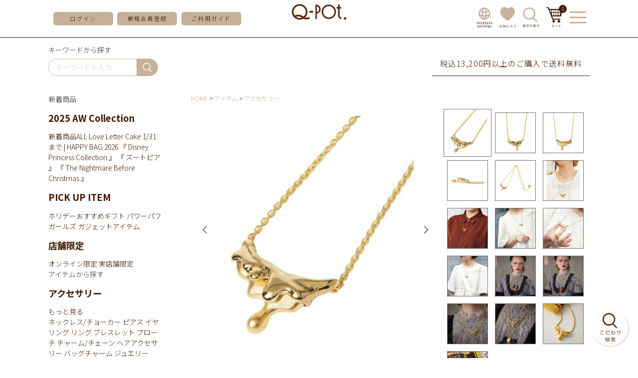

--- FILE ---
content_type: text/html;charset=UTF-8
request_url: https://shop.q-pot.jp/c/gr41/gr79/0080002YEGD
body_size: 28822
content:
<!DOCTYPE html>
<html lang="ja"><head>
  <meta charset="UTF-8">
  
  <title>メルティーメルト ネックレス (ゴールド×マットゴールド) | Q-pot. ONLINE SHOP</title>
  <meta name="viewport" content="width=device-width">


    <meta name="description" content="メルティーメルト ネックレス (ゴールド×マットゴールド) アクセサリー Q-pot. ONLINE SHOP">
    <meta name="keywords" content="メルティーメルト ネックレス (ゴールド×マットゴールド),アクセサリー,Q-pot. ONLINE SHOP">
  
  <link rel="stylesheet" href="https://qpot.itembox.design/system/fs_style.css?t=20251118042555">
  <link rel="stylesheet" href="https://qpot.itembox.design/generate/theme2/fs_theme.css?t=20251118042555">
  <link rel="stylesheet" href="https://qpot.itembox.design/generate/theme2/fs_original.css?t=20251118042555">
  
  <link rel="canonical" href="https://shop.q-pot.jp/c/gr81/gr2/0080002YEGD">
  
  
  
  
  <script>
    window._FS=window._FS||{};_FS.val={"tiktok":{"enabled":false,"pixelCode":null},"recaptcha":{"enabled":false,"siteKey":null},"clientInfo":{"memberId":"guest","fullName":"ゲスト","lastName":"","firstName":"ゲスト","nickName":"ゲスト","stageId":"","stageName":"","subscribedToNewsletter":"false","loggedIn":"false","totalPoints":"","activePoints":"","pendingPoints":"","purchasePointExpiration":"","specialPointExpiration":"","specialPoints":"","pointRate":"","companyName":"","membershipCardNo":"","wishlist":"","prefecture":""},"enhancedEC":{"ga4Dimensions":{"userScope":{"login":"{@ member.logged_in @}","stage":"{@ member.stage_order @}"}},"amazonCheckoutName":"Amazon Pay","measurementId":"G-SXZ37R8MFK","dimensions":{"dimension1":{"key":"log","value":"{@ member.logged_in @}"},"dimension2":{"key":"mem","value":"{@ member.stage_order @}"}}},"shopKey":"qpot","device":"PC","productType":"1","cart":{"stayOnPage":true}};
  </script>
  
  <script src="/shop/js/webstore-nr.js?t=20251118042555"></script>
  <script src="/shop/js/webstore-vg.js?t=20251118042555"></script>
  
    <script src="//r2.future-shop.jp/fs.qpot/pc/recommend.js"></script>
  
  
  
  
    <meta property="og:title" content="メルティーメルト ネックレス (ゴールド×マットゴールド) | Q-pot. ONLINE SHOP">
    <meta property="og:type" content="og:product">
    <meta property="og:url" content="https://shop.q-pot.jp/c/gr41/gr79/0080002YEGD">
    <meta property="og:image" content="https://qpot.itembox.design/product/017/000000001762/000000001762-15-l.jpg?t&#x3D;20260120174532">
    <meta property="og:site_name" content="Q-pot. ONLINE SHOP">
    <meta property="og:description" content="メルティーメルト ネックレス (ゴールド×マットゴールド) アクセサリー Q-pot. ONLINE SHOP">
    <meta property="product:price:amount" content="19800">
    <meta property="product:price:currency" content="JPY">
    <meta property="product:product_link" content="https://shop.q-pot.jp/c/gr41/gr79/0080002YEGD">
  
  
  
  
  
    <script type="text/javascript" >
      document.addEventListener('DOMContentLoaded', function() {
        _FS.CMATag('{"fs_member_id":"{@ member.id @}","fs_page_kind":"product","fs_product_url":"0080002YEGD"}')
      })
    </script>
  
  
  <meta name="google-site-verification" content="fLfxdvK6Hqtte9Cs8yhehJfp26AKDfJazEo-vdAhw7M" />
<meta name="facebook-domain-verification" content="tosbtb1psto8zalcaxsd61lvsy8bmj" />

<script async src="https://www.googletagmanager.com/gtag/js?id=G-SXZ37R8MFK"></script>

<script><!--
_FS.setTrackingTag('++++%3Cmeta%0A++++++name%3D%22viewport%22%0A++++++content%3D%22width%3D480%2Cuser-scalable%3Dno%2Ctarget-desitydpi%3Ddevice-dpi%22%0A++++%2F%3E%0A%3C%21--+Google+Tag+Manager+--%3E%0A%3Cscript%3E%28function%28w%2Cd%2Cs%2Cl%2Ci%29%7Bw%5Bl%5D%3Dw%5Bl%5D%7C%7C%5B%5D%3Bw%5Bl%5D.push%28%7B%27gtm.start%27%3A%0Anew+Date%28%29.getTime%28%29%2Cevent%3A%27gtm.js%27%7D%29%3Bvar+f%3Dd.getElementsByTagName%28s%29%5B0%5D%2C%0Aj%3Dd.createElement%28s%29%2Cdl%3Dl%21%3D%27dataLayer%27%3F%27%26l%3D%27%2Bl%3A%27%27%3Bj.async%3Dtrue%3Bj.src%3D%0A%27https%3A%2F%2Fwww.googletagmanager.com%2Fgtm.js%3Fid%3D%27%2Bi%2Bdl%3Bf.parentNode.insertBefore%28j%2Cf%29%3B%0A%7D%29%28window%2Cdocument%2C%27script%27%2C%27dataLayer%27%2C%27GTM-KLG99MT%27%29%3B%3C%2Fscript%3E%0A%3C%21--+End+Google+Tag+Manager+--%3E%0A%3Cscript%3E%0A%28function%28i%2Cs%2Co%2Cg%2Cr%2Ca%2Cm%29%7Bi%5B%27GoogleAnalyticsObject%27%5D%3Dr%3Bi%5Br%5D%3Di%5Br%5D%7C%7Cfunction%28%29%7B%0A%28i%5Br%5D.q%3Di%5Br%5D.q%7C%7C%5B%5D%29.push%28arguments%29%7D%2Ci%5Br%5D.l%3D1*new+Date%28%29%3Ba%3Ds.createElement%28o%29%2C%0Am%3Ds.getElementsByTagName%28o%29%5B0%5D%3Ba.async%3D1%3Ba.src%3Dg%3Bm.parentNode.insertBefore%28a%2Cm%29%0A%7D%29%28window%2Cdocument%2C%27script%27%2C%27https%3A%2F%2Fwww.google-analytics.com%2Fanalytics.js%27%2C%27ga%27%29%3B%0A%0Aga%28%27create%27%2C+%27UA-17126074-5%27%2C+%27auto%27%29%3B%0A%3C%2Fscript%3E%0A%3Cscript+id%3D%22bc-script%22+type%3D%22text%2Fjavascript%22+charset%3D%22utf-8%22+src%3D%22https%3A%2F%2Fconnect.buyee.jp%2F231c62382677ef18df68600f087470c339256443aa3d06a317d7cf55d74d0859%2Fmain.js%22+defer%3E%3C%2Fscript%3E%3Cscript+id%3D%22mc-script%22+type%3D%22text%2Fjavascript%22+charset%3D%22utf-8%22+src%3D%22https%3A%2F%2Fconnect.myeeglobal.com%2F231c62382677ef18df68600f087470c339256443aa3d06a317d7cf55d74d0859%2Fmain.js%22+defer%3E%3C%2Fscript%3E%0A%3C%21--+Google+tag+%28gtag.js%29+--%3E%0A%3Cscript+async+src%3D%22https%3A%2F%2Fwww.googletagmanager.com%2Fgtag%2Fjs%3Fid%3DG-SXZ37R8MFK%22%3E%3C%2Fscript%3E%0A%3Cscript%3E%0A++window.dataLayer+%3D+window.dataLayer+%7C%7C+%5B%5D%3B%0A++function+gtag%28%29%7BdataLayer.push%28arguments%29%3B%7D%0A++gtag%28%27js%27%2C+new+Date%28%29%29%3B%0A%0A++gtag%28%27config%27%2C+%27G-SXZ37R8MFK%27%29%3B%0A%3C%2Fscript%3E%0A%3Cscript+type%3D%22text%2Fjavascript%22%3E%0Awindow.tr%3Dwindow.tr%7C%7Cfunction%28%29%7Btr.q%3D%5B%5D%3Btr.q.push%28arguments%29%7D%3B%0Awindow.sendTrack+%3D+window.sendTrack+%7C%7C+function%28obj%2Cevent%29+%7B%0Aobj%5B%22sendId%22%5D+%3D+%22shop.q-pot.jp%22%3B%0Atr.tr_obj%3Dobj%3Btr%28%22send%22%2Cevent%29%3Btracking%28%29%3B%7D%3C%2Fscript%3E%0A%3Cscript+src%3D%22%2F%2Fzaiko.k-crm.jp%2Ftracking.zk.js%22%3E%3C%2Fscript%3E%0A%3Cscript+type%3D%22text%2Fjavascript%22%3E%0Avar+trackBody%3D+%5B%5D%3B%0AtrackBody%5B%22userId%22%5D+%3D%22%7B%40+member.id+%40%7D%22%3B%0AsendTrack%28trackBody%2C%22normal%22%29%3B%0A%3C%2Fscript%3E%0A%0A%3C%21--+Meta+Pixel+Code+--%3E%0A%3Cscript%3E%0A%21function%28f%2Cb%2Ce%2Cv%2Cn%2Ct%2Cs%29%0A%7Bif%28f.fbq%29return%3Bn%3Df.fbq%3Dfunction%28%29%7Bn.callMethod%3F%0An.callMethod.apply%28n%2Carguments%29%3An.queue.push%28arguments%29%7D%3B%0Aif%28%21f._fbq%29f._fbq%3Dn%3Bn.push%3Dn%3Bn.loaded%3D%210%3Bn.version%3D%272.0%27%3B%0An.queue%3D%5B%5D%3Bt%3Db.createElement%28e%29%3Bt.async%3D%210%3B%0At.src%3Dv%3Bs%3Db.getElementsByTagName%28e%29%5B0%5D%3B%0As.parentNode.insertBefore%28t%2Cs%29%7D%28window%2C+document%2C%27script%27%2C%0A%27https%3A%2F%2Fconnect.facebook.net%2Fen_US%2Ffbevents.js%27%29%3B%0Afbq%28%27init%27%2C+%272645478938980998%27%29%3B%0Afbq%28%27track%27%2C+%27PageView%27%29%3B%0A%3C%2Fscript%3E%0A%3Cnoscript%3E%3Cimg+height%3D%221%22+width%3D%221%22+style%3D%22display%3Anone%22%0Asrc%3D%22https%3A%2F%2Fwww.facebook.com%2Ftr%3Fid%3D2645478938980998%26ev%3DPageView%26noscript%3D1%22%0A%2F%3E%3C%2Fnoscript%3E%0A%3C%21--+End+Meta+Pixel+Code+--%3E%0A%3Cscript%3E%0Afbq%28%27track%27%2C+%27ViewContent%27%2C+%7B%0A++++content_ids%3A+%270080002YEGD%27%2C%0A++++content_category%3A+%27product%27%2C%0A++++content_name%3A+%27%E3%83%A1%E3%83%AB%E3%83%86%E3%82%A3%E3%83%BC%E3%83%A1%E3%83%AB%E3%83%88+%E3%83%8D%E3%83%83%E3%82%AF%E3%83%AC%E3%82%B9+%28%E3%82%B4%E3%83%BC%E3%83%AB%E3%83%89%C3%97%E3%83%9E%E3%83%83%E3%83%88%E3%82%B4%E3%83%BC%E3%83%AB%E3%83%89%29%27%2C%0A++++content_type%3A+%27product%27%2C%0A++++currency%3A+%27JPY%27%2C%0A++++value%3A+%2719800%27%0A%7D%29%3B%0A%3C%2Fscript%3E%0A%3C%21--+Google+tag+%28gtag.js%29+--%3E%0A%3Cscript+async+src%3D%22https%3A%2F%2Fwww.googletagmanager.com%2Fgtag%2Fjs%3Fid%3DAW-978717939%22%3E%3C%2Fscript%3E%0A%3Cscript%3E%0A++window.dataLayer+%3D+window.dataLayer+%7C%7C+%5B%5D%3B%0A++function+gtag%28%29%7BdataLayer.push%28arguments%29%3B%7D%0A++gtag%28%27js%27%2C+new+Date%28%29%29%3B%0A%0A++gtag%28%27config%27%2C+%27AW-978717939%27%7B+%27+allow_enhanced_conversions%27%3Atrue+%7D%29%3B%0A%3C%2Fscript%3E%0A%0A%3Cscript%3E%0Agtag%28%27event%27%2C%27view_item%27%2C+%7B%0A%27value%27%3A+19800%2C%0A%27items%27%3A+%5B%0A%7B%0A%27id%27%3A+1762%2C%0A%27google_business_vertical%27%3A+%27retail%27%0A%7D%0A%5D%0A%7D%29%3B%0A%3C%2Fscript%3E');
--></script>
</head>
<body class="fs-body-product fs-body-product-0080002YEGD" id="fs_ProductDetails">
<script><!--
_FS.setTrackingTag('%3Cscript%3E%0A%28function%28w%2Cd%2Cs%2Cc%2Ci%29%7Bw%5Bc%5D%3Dw%5Bc%5D%7C%7C%7B%7D%3Bw%5Bc%5D.trackingId%3Di%3B%0Avar+f%3Dd.getElementsByTagName%28s%29%5B0%5D%2Cj%3Dd.createElement%28s%29%3Bj.async%3Dtrue%3B%0Aj.src%3D%27%2F%2Fcdn.contx.net%2Fcollect.js%27%3Bf.parentNode.insertBefore%28j%2Cf%29%3B%0A%7D%29%28window%2Cdocument%2C%27script%27%2C%27contx%27%2C%27CTX-x-W4LTlJx6%27%29%3B%0A%3C%2Fscript%3E%0A%0A%3C%21--+Google+Tag+Manager+%28noscript%29+--%3E%0A%3Cnoscript%3E%3Ciframe+src%3D%22https%3A%2F%2Fwww.googletagmanager.com%2Fns.html%3Fid%3DGTM-KLG99MT%22%0Aheight%3D%220%22+width%3D%220%22+style%3D%22display%3Anone%3Bvisibility%3Ahidden%22%3E%3C%2Fiframe%3E%3C%2Fnoscript%3E%0A%3C%21--+End+Google+Tag+Manager+%28noscript%29+--%3E%0A%3Cscript%3E%0Avar+nowPageUrl+%3D+location.href%3B%0A%2F%2F+%E4%BC%9A%E5%93%A1%E7%99%BB%E9%8C%B2%E3%83%BB%E8%B3%BC%E5%85%A5%E5%AE%8C%E4%BA%86%E7%94%BB%E9%9D%A2%E3%81%AE%E5%A0%B4%E5%90%88%0Aif+%28%0A++nowPageUrl.indexOf%28%22success%3Ftype%3Dsubscribe%22%29+%21%3D%3D+-1+%7C%7C%0A++nowPageUrl.indexOf%28%22register%2Fsuccess%22%29+%21%3D%3D+-1+%7C%7C%0AnowPageUrl.indexOf%28%22%2Fcheckout%2Fsuccess%22%29+%21%3D%3D+-1%0A%29+%7B%0A++console.log%28%22conv_page%22%29%3B%0A++%2F%2F%E3%81%9D%E3%82%8C%E4%BB%A5%E5%A4%96%E3%81%AE%E3%83%9A%E3%83%BC%E3%82%B8%E3%81%AE%E5%A0%B4%E5%90%88%0A%7D+else+%7B%0A++console.log%28%22nomal_page%22%29%3B%0A++var+loadScript+%3D+function+%28src%2C+callback%29+%7B%0A++++if+%28window.jQuery%29+%7B%0A++++++callback%28%29%3B%0A++++%7D+else+%7B%0A++++++var+done+%3D+false%3B%0A++++++var+head+%3D+document.getElementsByTagName%28%22head%22%29%5B0%5D%3B%0A++++++var+script+%3D+document.createElement%28%22script%22%29%3B%0A++++++script.src+%3D+src%3B%0A++++++head.appendChild%28script%29%3B%0A++++++script.onload+%3D+script.onreadystatechange+%3D+function+%28%29+%7B%0A++++++++jQuery.noConflict%28%29%3B%0A++++++++if+%28%0A++++++++++%21done+%26%26%0A++++++++++%28%21this.readyState+%7C%7C%0A++++++++++++this.readyState+%3D%3D%3D+%22loaded%22+%7C%7C%0A++++++++++++this.readyState+%3D%3D%3D+%22complete%22%29%0A++++++++%29+%7B%0A++++++++++done+%3D+true%3B%0A++++++++++callback%28%29%3B%0A++++++++++script.onload+%3D+script.onreadystatechange+%3D+null%3B%0A++++++++++if+%28head+%26%26+script.parentNode%29+%7B%0A++++++++++++head.removeChild%28script%29%3B%0A++++++++++%7D%0A++++++++%7D%0A++++++%7D%3B%0A++++%7D%0A++%7D%3B%0A++window.addEventListener%28%22load%22%2C+function+%28%29+%7B%0A++++loadScript%28%0A++++++%22https%3A%2F%2Fajax.googleapis.com%2Fajax%2Flibs%2Fjquery%2F2.1.4%2Fjquery.min.js%22%2C%0A++++++function+%28%29+%7B%0A++++++++var+fs_uu+%3D+localStorage.getItem%28%22_fs_uuid%22%29%3B%0A++++++++if+%28fs_uu%29+%7B%0A++++++++%7D+else+%7B%0A++++++++++var+fs_uu+%3D+%22%22%3B%0A++++++++%7D%0A++++++++jQuery.ajax%28%7B%0A++++++++++type%3A+%22post%22%2C%0A++++++++++dataType%3A+%22json%22%2C%0A++++++++++url%3A+%22https%3A%2F%2Ffspark-ap.com%2Fft%2Fsv%22%2C%0A++++++++++data%3A+%7B%0A++++++++++++id%3A+20127%2C%0A++++++++++++tag%3A+%22SK6Tkd5e5AGz20127FS.js%22%2C%0A++++++++++++url%3A+location.href%2C%0A++++++++++++uu%3A+fs_uu%2C%0A++++++++++%7D%2C%0A++++++++++success%3A+function+%28data%29+%7B%0A++++++++++++if+%28data.ret+%3D%3D+0%29+%7B%0A++++++++++++++jQuery.globalEval%28data.js%29%3B%0A++++++++++++%7D%0A++++++++++%7D%2C%0A++++++++%7D%29%3B%0A++++++%7D%0A++++%29%3B%0A++%7D%29%3B%0A%7D%0A%0A%3C%2Fscript%3E%0A%3C%21--+LINE+Tag+Base+Code+--%3E%0A%3C%21--+Do+Not+Modify+--%3E%0A%3Cscript%3E%0A%28function%28g%2Cd%2Co%29%7B%0A++g._ltq%3Dg._ltq%7C%7C%5B%5D%3Bg._lt%3Dg._lt%7C%7Cfunction%28%29%7Bg._ltq.push%28arguments%29%7D%3B%0A++var+h%3Dlocation.protocol%3D%3D%3D%27https%3A%27%3F%27https%3A%2F%2Fd.line-scdn.net%27%3A%27http%3A%2F%2Fd.line-cdn.net%27%3B%0A++var+s%3Dd.createElement%28%27script%27%29%3Bs.async%3D1%3B%0A++s.src%3Do%7C%7Ch%2B%27%2Fn%2Fline_tag%2Fpublic%2Frelease%2Fv1%2Flt.js%27%3B%0A++var+t%3Dd.getElementsByTagName%28%27script%27%29%5B0%5D%3Bt.parentNode.insertBefore%28s%2Ct%29%3B%0A++++%7D%29%28window%2C+document%29%3B%0A_lt%28%27init%27%2C+%7B%0A++customerType%3A+%27lap%27%2C%0A++tagId%3A+%27763102c9-24cf-4e6d-b042-4e9b23ecf030%27%0A%7D%29%3B%0A_lt%28%27send%27%2C+%27pv%27%2C+%5B%27763102c9-24cf-4e6d-b042-4e9b23ecf030%27%5D%29%3B%0A%3C%2Fscript%3E%0A%3Cnoscript%3E%0A++%3Cimg+height%3D%221%22+width%3D%221%22+style%3D%22display%3Anone%22%0A+++++++src%3D%22https%3A%2F%2Ftr.line.me%2Ftag.gif%3Fc_t%3Dlap%26t_id%3D763102c9-24cf-4e6d-b042-4e9b23ecf030%26e%3Dpv%26noscript%3D1%22+%2F%3E%0A%3C%2Fnoscript%3E%0A%3C%21--+End+LINE+Tag+Base+Code+--%3E%0A%3Cscript%3E%0Agtag%28%27event%27%2C+%27view_item%27%2C+%7B%0Acurrency%3A+%27JPY%27%2C%0Aitems%3A+%5B%7B%0Aitem_id%3A+%27%24GOODS_NO%24%27%2C%0Aitem_name%3A+%27%24GOODS_NAME%24%27%2C%0Aprice%3A+%24GOODS_PRICE_INTAX%24%2C%0Acurrency%3A+%27JPY%27%2C%0A%7D%5D%0A%7D%29%3B%0A%3C%2Fscript%3E%0A%3Cscript+type%3D%22text%2Fjavascript%22%3E%0Avar+trackBody+%3D+%5B%5D%3B%0AtrackBody%5B%22userId%22%5D+%3D+%22%7B%40+member.id+%40%7D%22%3B%0AsendTrack%28trackBody%2C+%22normal%22%29%3B%0A%3C%2Fscript%3E%0A%3Cscript+type%3D%22text%2Fjavascript%22%3E%0Avar+trackBody+%3D+%5B%5D%3B%0Avar+product+%3D+%5B%5D%3B%0Aproduct+%3D+%5B%5D%3B%0Aproduct%5B%22id%22%5D+%3D+%220080002YEGD%22%3B%0Aproduct%5B%22name%22%5D+%3D+%22%E3%83%A1%E3%83%AB%E3%83%86%E3%82%A3%E3%83%BC%E3%83%A1%E3%83%AB%E3%83%88+%E3%83%8D%E3%83%83%E3%82%AF%E3%83%AC%E3%82%B9+%28%E3%82%B4%E3%83%BC%E3%83%AB%E3%83%89%C3%97%E3%83%9E%E3%83%83%E3%83%88%E3%82%B4%E3%83%BC%E3%83%AB%E3%83%89%29%22%3B%0Aproduct%5B%22url%22%5D+%3D+%22https%3A%2F%2Fshop.q-pot.jp%2Fc%2Fgr81%2Fgr2%2F0080002YEGD%22%3B%0Aproduct%5B%22price%22%5D+%3D+%2219800%22%3B%0Aproduct%5B%22imgUrl%22%5D+%3D+%22https%3A%2F%2Fqpot.itembox.design%2Fproduct%2F017%2F000000001762%2F000000001762-15-l.jpg%3Ft%3D20260120174532%22%3B%0AtrackBody.push%28product%29%3B%0AtrackBody%5B%22userId%22%5D+%3D+%22%7B%40+member.id+%40%7D%22%3B%0AsendTrack%28trackBody%2C+%22view%22%29%3B%0A%3C%2Fscript%3E%0A%3Cscript+src%3D%22%2F%2Fzaiko.k-crm.jp%2Ffuture-shop-feature2.js%22%3E%3C%2Fscript%3E');
--></script>
<div class="fs-l-page">
<!--IE js用-->
<script src="https://cdnjs.cloudflare.com/ajax/libs/es6-promise/3.3.1/es6-promise.min.js"></script>
<script src="https://cdnjs.cloudflare.com/ajax/libs/fetch/2.0.4/fetch.min.js"></script>

<!--基本スクリプト-->
<script src="https://qpot.itembox.design/item/q-pot/js/jquery-3.5.1.min.js?101"></script>

<link rel="preconnect" href="https://fonts.gstatic.com">
<link href="https://fonts.googleapis.com/css2?family=Noto+Sans+JP:wght@300;400;500;700&family=Roboto:wght@300;400;500;700&display=swap" rel="stylesheet">


<!-- スライダー -->
<script src="https://qpot.itembox.design/item/q-pot/js/slick.min.js?01"></script>
<link rel="stylesheet" href="https://qpot.itembox.design/item/q-pot/css/slick.css?04" />

<!--オーダー品入力制限用ソフトウェアキーボード-->
<link rel="stylesheet" href="https://qpot.itembox.design/item//q-pot/css/jquery.keypad.css" />

<!--アニメーション用-->
<link rel="stylesheet"
href="https://cdnjs.cloudflare.com/ajax/libs/animate.css/4.0.0/animate.min.css"/>


<!-- PC/SPヘッダ -->
<header>
  <div class="headmenu">
    <div class="inner">
      <div class="side_btn fs-clientInfo">
        <div class="menu_toggle pcnone">
          <img
            src="https://qpot.itembox.design/item/q-pot/img/hamb_icon.svg"
            alt="メニューを開く"
          />
        </div>
        <div class="pcnone login_{@ member.logged_in @}">
          <a href="/my/top">
            <!--<img
              src="https://qpot.itembox.design/item/q-pot/img/head_login.svg"
              alt="ログイン"
            />-->
            <img class="login_btn"
              src="https://qpot.itembox.design/item/q-pot/img/login-ent-btn2.svg"
              alt="ログイン"
            />
          </a>
        </div>
        <div class="pcnone reg login_{@ member.logged_in @}">
          <a href="/my/top">
            <img
              src="https://qpot.itembox.design/item/q-pot/img/head_mypage.svg"
              alt="マイページへ"
            />
          </a>
        </div>
        <div class="topmenu spnone">
          <a href="/p/login" class="bg_btn login_{@ member.logged_in @}"
            >ログイン</a
          >
          <a href="/p/register" class="bg_btn login_{@ member.logged_in @}"
            >新規会員登録</a
          >
          <!--<a href="/my/top" class="pcnone bg_btn reg login_{@ member.logged_in @}">マイページ</a>-->
          <a href="/p/logout" class="bg_btn reg login_{@ member.logged_in @}"
            >ログアウト</a
          >
          <a href="/f/guide" class="bg_btn">ご利用ガイド</a>
        </div>
      </div>
      <div class="logo">
        <a href="/">
          <img
            src="https://qpot.itembox.design/item/q-pot/img/mainlogo.svg"
            alt="Q-pot"
        /></a>
<!--イベント用ロゴ-->
　　　　　<!--<a href="/">
          <img
            src="https://qpot.itembox.design/item/mainlogo-HW3.png?d=20251023163204"
            alt="Q-pot"
        /></a>-->
      </div>
      <div class="side_btn leftside fs-clientInfo">
<div class="spnone">
          <a href="https://intl.q-pot.jp/" target="_blank">
            <img
              src="https://qpot.itembox.design/item/q-pot/img/head_intr.svg?01"
              alt="お気に入り"
            />
          </a>
        </div>

        <div class="spnone reg login_{@ member.logged_in @}">
          <a href="/my/top">
            <img
              src="https://qpot.itembox.design/item/q-pot/img/head_mypage.svg"
              alt="マイページへ"
            />
          </a>
        </div>
        <div class="spnone">
          <a href="/my/wishlist">
            <img
              src="https://qpot.itembox.design/item/q-pot/img/head_bookmark.svg"
              alt="お気に入り"
            />
          </a>
        </div>
        <div>
          <a href="/f/kodawari_search">
            <img
              src="https://qpot.itembox.design/item/q-pot/img/head_search.svg"
              alt="商品検索"
            />
          </a>
        </div>
        <div>
          <a href="/p/cart" class="cart_box">
            <img
              src="https://qpot.itembox.design/item/q-pot/img/head_cart.svg"
              alt="お買い物かご"
            />
            <div class="fs-client-cart-count">0</div>
          </a>
        </div>
        <div class="menu_toggle spnone">
          <img
            src="https://qpot.itembox.design/item/q-pot/img/head_menu_btn.svg"
            alt="メニューを開く"
          />
          <img
            src="https://qpot.itembox.design/item/q-pot/img/head_menu_close.svg"
            alt="メニューを閉じる"
          />
        </div>
      </div>
    </div>
  </div>
</header>
<!-- /PC/SPヘッダ -->

<!-- スマホハンバーガーメニュー -->
<div class="sp_menubox">
  <div class="sp_close menu_toggle pcnone">
    <img
      src="https://qpot.itembox.design/item/q-pot/img/close_btn.svg"
      alt="メニューを閉じる"
    />
  </div>
  <!-- メニュー更新確認用 -->
  <div class="sp_headmenu ham_menu">
    <section class="bbline topmenu fs-clientInfo">
      <a
        href="/p/login?linkfrom=sanbonsen"
        class="bg_btn login_{@ member.logged_in @}"
        >ログイン</a
      >
      <a
        href="/p/register?linkfrom=sanbonsen"
        class="bg_btn login_{@ member.logged_in @}"
        >会員登録</a
      >
      <a
        href="/my/top?linkfrom=sanbonsen"
        class="bg_btn reg login_{@ member.logged_in @}"
        >マイページ</a
      >
      <a
        href="/p/logout?linkfrom=sanbonsen"
        class="bg_btn reg login_{@ member.logged_in @}"
        >ログアウト</a
      >
      <a href="/p/cart?linkfrom=sanbonsen" class="cart_box">
        <img
          class="cart_btn"
          src="https://qpot.itembox.design/item/q-pot/img/head_cart.svg"
          alt="お買い物かご"
        />
        <div class="fs-client-cart-count">0</div>
      </a>
    </section>

    <section>
      <div class="sub_txt">アイテムを探す</div>
      <div id="hmenu_search"><!-- **商品キーワード検索フォーム（フリーパーツ）↓↓ -->
<div class="common_search_box">
  <form action="/p/search" method="get">
    <span class="search_wrap">
      <input type="text" name="keyword" maxlength="1000" placeholder="キーワードを入力" class="">
      <button type="submit" class="">検索</button>
    </span>
  </form>
</div>

<script type="application/ld+json">
{
  "@context": "http://schema.org",
  "@type": "WebSite",
  "url": "https://shop.q-pot.jp",
  "potentialAction": {
    "@type": "SearchAction",
    "target": "https://shop.q-pot.jp/p/search?keyword={search_term_string}",
    "query-input": "required name=search_term_string"
  }
}
</script>
<!-- **商品キーワード検索フォーム（フリーパーツ）↑↑ --></div>
    </section>

    <!-- PC用メニュー -->
    <div class="spnone">
      <div class="menulist">
        <section>
          <span class="spnone">探す</span>
          <div class="left_submenu_list">
  <div>
    <div class="has_submenu active">
      <span>新着商品</span><div class="common_submenu_float">
  <div>
    <div class="submenu_box" id="search_release">
      <div class="headline">
        <h3>2025 AW Collection</h3>
      </div>
      <a href="https://shop.q-pot.jp/p/search?tag=%E6%96%B0%E7%9D%80%E5%95%86%E5%93%81">新着商品ALL</a>
      <a href="https://shop.q-pot.jp/p/search?tag=260110">Love Letter Cake</a>
      <a href="https://shop.q-pot.jp/c/gr41/gr388">1/31まで | HAPPY BAG 2026</a>
      <a href="https://shop.q-pot.jp/c/gr82/gr622">『 Disney Princess Collection 』</a>
      <a href="https://shop.q-pot.jp/c/gr82/gr172">『 ズートピア 』</a>
      <a href="https://shop.q-pot.jp/c/gr82/gr141">『 The Nightmare Before Christmas 』</a>


      <!--<a href="リンク先">発売日</a>-->
    </div>
    <div class="submenu_box" id="search_release">
      <div class="headline">
        <h3>PICK UP ITEM</h3>
      </div>

      <a href="https://q-pot.jp/qpot2025onlineshop_holidaygift">ホリデーおすすめギフト</a>
      <a href="https://shop.q-pot.jp/c/gr96/gr623">パワーパフ ガールズ</a>
      <a href="https://shop.q-pot.jp/p/search?keyword=&minprice=&maxprice=&tag=&tag=スマホアクセサリー&tag=&tag=&horizontalvariationvalue=&sort=">ガジェットアイテム</a>
    </div>

    <!--<div class="submenu_box" id="search_release">
      <div class="headline">
        <h3>販売終了予定商品</h3>
      </div>

      <a href="https://shop.q-pot.jp/c/gr96/gr176"
        >カードキャプターさくら商品 ～5月30日(金)まで</a
      >
    </div>-->


    <div class="submenu_box" id="search_release">
      <div class="headline">
        <h3>店舗限定</h3>
      </div>
      <a href="https://shop.q-pot.jp/c/gr113/gr277"
        >オンライン限定</a
      >
<a href="https://shop.q-pot.jp/c/gr432"
        >実店舗限定</a
      >
      <!--<a href="https://shop.q-pot.jp/c/gr432/gr433"
        >表参道本店</a
      >
      <a href="https://shop.q-pot.jp/c/gr432/gr434"
        >髙島屋新宿店</a
      >
      <a href="https://shop.q-pot.jp/c/gr432/gr435"
        >東京スカイツリータウン・ ソラマチ店</a
      >
      <a href="https://shop.q-pot.jp/c/gr432/gr436"
        >イクスピアリ店</a
      >
      <a href="https://shop.q-pot.jp/c/gr432/gr437"
        >ルクアイーレ店</a
      >-->
    </div>


  </div>
</div>

    </div>

    <div class="has_submenu">
      <span>アイテムから探す</span><div class="common_submenu_float">
  <div>
    <div class="submenu_box" id="search_accessory">
      <div class="headline">
        <h3>アクセサリー</h3>
        <a class="allView" href="/f/item#accessory">もっと見る</a>
      </div>
      <a href="/c/gr81/gr2/gr6">ネックレス/チョーカー</a>
      <a href="/c/gr81/gr2/gr8">ピアス</a>
      <a href="/c/gr81/gr2/gr164">イヤリング</a>
      <a href="/c/gr81/gr2/gr12">リング</a>
      <a href="/c/gr81/gr2/gr10">ブレスレット</a>
      <a href="/c/gr81/gr2/gr154">ブローチ</a>
      <a href="/c/gr81/gr2/gr5">チャーム/チェーン</a>
      <a href="/c/gr81/gr2/gr11">ヘアアクセサリー</a>
      <a href="/c/gr81/gr2/gr7">バッグチャーム</a>
      <a href="/c/gr113/gr108">ジュエリー(K10)</a>
      <a href="/c/gr81/gr2/gr9">ブライダル</a>
      <a href="/c/gr81/gr2/gr4">その他アクセサリー</a>
    </div>
    <div class="submenu_box" id="search_apparel">
      <div class="headline">
        <h3>アパレル・レッグウェア・帽子</h3>
        <a class="allView" href="/f/item#apparel">もっと見る</a>
      </div>
      <a href="/c/gr81/gr13/gr19">ワンピース</a>
      <a href="/c/gr81/gr13/gr17">トップス</a>
      <a href="/c/gr81/gr13/gr14">アウター</a>
      <a href="/c/gr81/gr13/gr15">スカート</a>
      <a href="/c/gr81/gr13/gr178">シューズ(靴)</a>
      <a href="/c/gr81/gr13/gr20">帽子</a>
      <a href="/c/gr81/gr30">ベビーウェア／キッズウェア</a>
      <a href="/c/gr81/gr13/gr16">その他アパレル</a>
    </div>
    <div class="submenu_box" id="search_goods">
      <div class="headline">
        <h3>バッグ・財布・小物</h3>
        <a class="allView" href="/f/item#goods">もっと見る</a>
      </div>
      <a href="/c/gr81/gr22">バッグ</a>
      <a href="/c/gr81/gr32">財布</a>
      <a href="/c/gr81/gr36">時計</a>
      <a href="/c/gr81/gr21">スマホアクセサリー</a>
      <a href="/c/gr81/gr33">雑貨</a>
      <a href="/c/gr81/gr38">食品</a>
      <a href="/c/gr81/gr37">食器</a>
      <a href="/c/gr81/gr31">ラッピングアイテム</a>
      <a href="/c/gr81/gr569">ランドセル</a>
    </div>
    <!--<div class="submenu_box">
      <div class="headline">
        <h3>ディズニー</h3>
        <a class="allView" href="/f/item-motif#disney">もっと見る</a>
      </div>
      <a href="/c/gr82/gr83">ミッキー/ミニー</a>
      <a href="/c/gr82/gr84">ふしぎの国のアリス</a>
      <a href="/c/gr82/gr94">ヴィランズ</a>
      <a href="/c/gr82/gr86">白雪姫</a>
      <a href="/c/gr82/gr89">シンデレラ</a>
      <a href="/c/gr82/gr93">アナと雪の女王</a>
      <a href="/c/gr82/gr87">リトルマーメイド</a>
      <a href="/c/gr82/gr88">美女と野獣</a>
      <a href="/c/gr82/gr92">ドナルド/デイジー</a>
      <a href="/c/gr82/gr91">トイ・ストーリー</a>
      <a href="/c/gr82/gr85">くまのプーさん</a>
      <a href="/c/gr82/gr90">ダンボ</a>
    </div>-->
  </div>
</div>
    </div>
    <div class="has_submenu">
      <span>モチーフから探す</span><div class="common_submenu_float">
  <div>
    <div class="submenu_box" id="search_sweets">
      <div class="headline">
        <h3>スウィーツ</h3>      
</div>

      <a href="/c/gr41/gr58"> チョコレート</a>
      <a href="/c/gr41/gr74"> ホイップクリーム</a>
      <a href="/c/gr41/gr128/gr236"> シェイク&サンデー</a>
      <a href="/c/gr41/gr47/gr222"> パンケーキ</a>
      <a href="/c/gr41/gr42"> アイスクリーム</a>
      <!--<a href="/c/gr41/gr52"> 焼き菓子</a>-->
      <!--<a href="/c/gr41/gr67/gr70"> いちご</a>-->
      <a href="/c/gr41/gr452"> テディベアグミ </a>
      <!--<a href="/c/gr41/gr174"> キャラメル</a>-->
      <a href="/c/gr41/gr78"> マカロン </a>
      <a href="/c/gr41/gr65"> ビスケット／クッキー</a>
      <a href="/c/gr41/gr46"> キャンディ</a>
      <a href="/c/gr41/gr47"> ケーキ</a>
      <a href="/c/gr41/gr67"> フルーツ </a>
      <!--<a href="/c/gr41/gr80"> 和菓子</a>-->
      <a href="/c/gr41/gr354"> チョコミント </a>
      <!--<a href="/c/gr41/gr173/gr180"> うさぎモチーフ</a>-->
      <a href="/c/gr41/gr67/gr69"> レモン</a>
      <a href="/c/gr41/gr52/gr516"> カヌレ </a>
    </div>

    <div class="submenu_box" id="search_m-others">
      <div class="headline">
        <h3>その他</h3>
      </div>
      <a href="/c/gr41/gr599"> マドレーヌとバレリーナ </a>
      <a href="/c/gr41/gr452"> テディベアグミ </a>
      <a href="/c/gr41/gr56/gr243"> ミルキーウェイ </a>
      <!--<a href="/p/search?keyword=フェーブ"> フェーブ </a>-->
      <a href="/c/gr41/gr63"> ハンバーガー </a>
      <a href="/c/gr41/gr79"> メルト</a>
      <a href="/c/gr41/gr40"> TOOTH </a>
      <a href="/c/gr41/gr57"> チーズ </a>
      <a href="/c/gr41/gr173/gr233"> テディベア </a>
      <!--<a href="/c/gr41/gr168"> THE HOUSE</a>-->
      <a href="/c/gr41/gr128/gr235"> 紅茶 </a>
      <a href="/c/gr41/gr588"> エッグ </a>
      <a href="/p/search?keyword=PEARL"> スウィートレディ </a>
      <!--<a href="/c/gr41/gr62"> Halloween </a>-->
     <a href="/c/gr41/gr56/gr413"> Bone&Rebone </a>
      <!--<a href="/c/gr41/gr52/gr249"> ドーナッツ </a>-->
     <!--<a href="/c/gr41/gr179"> 子犬のワルツ</a>-->
     <!--<a href="/c/gr41/gr173"> アニマルモチーフ </a>-->
     <!--<a href="/c/gr41/gr169"> 20th　anniversary</a>-->
     <a href="/c/gr41/gr170"> ハートモチーフ </a>
     <!--<a href="/c/gr41/gr166"> MARIN</a>-->
     <!--<a href="/c/gr41/gr165"> ミントソーダラグーン</a>-->
     <a href="/c/gr41/gr259"> みずのあわ</a>
      <a href="/c/gr41/gr56"> その他モチーフ </a>
      <!--<a href="/c/gr41/gr66"> プチケーキ </a>-->
      <!--<a href="/c/gr41/gr73"> ホイップ </a>-->
    </div>

    <div class="submenu_box flex" id="search_disney">
      <div class="headline">
        <h3>ディズニー</h3>
        <a class="allView" href="/f/item-motif#disney">もっと見る</a>
      </div>
      <div>
		  <a href="/c/gr82/gr83">ミッキー/ミニー</a>
		  <a href="/c/gr82/gr140">ミニー/デイジー</a>
		  <a href="/c/gr82/gr92">ドナルド/デイジー</a>
		  <a href="/c/gr82/gr85">くまのプーさん</a>
		  <a href="/c/gr82/gr84">ふしぎの国のアリス</a>
		  <a href="/c/gr82/gr142">Alice in Wonderland</a>
		  <a href="/c/gr82/gr160">アラジン</a>
		  <a href="/c/gr82/gr86">白雪姫</a>
		  <a href="/c/gr82/gr94">ヴィランズ</a>
      </div>
      <div>
		  <a href="/c/gr82/gr151">ベイマックス</a>
                  <a href="/c/gr82/gr457">ラプンツェル</a>
		  <a href="/c/gr82/gr141">ナイトメア</a>
		  <a href="/c/gr82/gr351">ホーンテッドマンション</a>
		  <a href="/c/gr82/gr87">リトルマーメイド</a>
		  <a href="/c/gr82/gr91">トイ・ストーリー</a>
		  <a href="/c/gr82/gr138">モンスターズインク</a>
		  <a href="/c/gr82/gr172">ズートピア</a>
		  <a href="/c/gr82/gr89">シンデレラ</a>
                  <a href="/c/gr82/gr93">アナと雪の女王</a>
	　　　　<!--<a href="/c/gr82/gr88">美女と野獣</a>-->
      </div>
    </div>

    <div class="submenu_box" id="search_collaboration">
      <div class="headline">
        <h3>コラボレーション</h3>
        <a class="allView" href="/f/item-motif#collaborate">もっと見る</a>
      </div>
		  <!--<a href="/c/gr96/gr548">けいちゃん</a>-->
		 <a href="/c/gr96/gr623">パワーパフ ガールズ</a>
		  <a href="/c/gr96/gr99">ハリー・ポッター</a>
		  <a href="/c/gr96/gr146">ファンタスティックビースト</a>
		  <a href="/c/gr96/gr119">トムとジェリー</a>
		  <!--<a href="/f/f90collection">藤子・F・不二雄 生誕90周年記念</a>-->
		  <a href="/c/gr96/gr120">グランブルーファンタジー</a>
		  <a href="/c/gr96/gr98">EVANGELION</a>
		  <a href="/c/gr96/gr143">うたの☆プリンスさまっ♪</a>
		  <a href="/c/gr96/gr152">世界難民の日プロジェクト</a>
		  <!--<a href="/c/gr96/gr150">たぬきゅんフレンズ</a>-->
		  <a href="/c/gr96/gr384">Wonka</a>
		  <a href="/c/gr96/gr95">岡本信彦</a>
		  <!--<a href="/c/gr96/gr97">青木美沙子</a>-->

    </div>
  </div>
</div>

    </div>

    <a href="/f/item-motif#collaborate"><span>コラボレーション</span></a>

    <a href="/p/search?tag=再入荷"><span>再入荷商品</span></a>
    <a class="bgnone" href="/f/collectionList"
      ><span>コレクションから探す</span></a
    >
    <a href="/f/kodawari_search"><span>こだわり検索</span></a>
    <a href="/my/wishlist"><span>お気に入りの商品</span></a>
  </div>
</div>

<style>
  .left_submenu_list {
    @media screen and (max-width: 768px) {
      padding: 1em;
    }
    .common_submenu_float {
      display: none; /* 初期状態では非表示 */
    }
    .has_submenu.active {
      & > span {
        background: url(https://qpot.itembox.design/item/q-pot/img/accordion_close.svg);
        background-repeat: no-repeat;
        background-size: 0.5em;
        background-position: center right 1em;
        transition-duration: 0ms !important;
      }

      .common_submenu_float {
        display: block; /* activeクラスが付いたら表示 */
      }
    }
    .submenu_box {
      margin-bottom: 2em;
      a.allView {
        display: none;
      }
      .headline h3 {
        font-weight: 400;
        padding: 0.5em;
        font-size: 1em;
        margin-bottom: 0em;
        &::before {
          display: inline-block;
          background: #c6b198;
          width: 0.5em;
          content: "　";
          width: 0.5em;
          margin-right: 0.4em;
        }
      }
    }

    & > div > div > span,
    & > div > a > span {
      padding: 1em 0.6em;
      display: block;
      cursor: pointer;
      border: 0;
      border-bottom: 1px solid #4d4d4d;
      background: url(https://qpot.itembox.design/item/q-pot/img/accordion_open.svg);
      background-repeat: no-repeat;
      background-size: 0.5em;
      background-position: center right 1em;
      transition-duration: 0ms !important;
    }

    & > div > a > span {
      background-image: none;
      position: relative;
      &::after {
        content: "\e90c";
        font-family: "fs-icon" !important;
        font-size: 1.1em;
        position: absolute;
        right: 0.6em;
      }
    }
    .fs-pt-menu__item--lv1 {
      font-weight: 500;
    }
    .submenu_box {
      a {
        display: block;
        border-bottom: 1px solid #eee;
        font-size: 0.9em;
        background: none;
        padding-top: 0.5em;
        padding-bottom: 0.5em;
        &::before {
          content: "\e933";
          font-family: "fs-icon" !important;
          font-size: 1.4em;
        }
      }
    }
  }
</style>

        </section>

        <section class="left_submenu_list">
          <div>
            <a class="pcnone" href="/f/guide?linkfrom=sanbonsen"
              ><span>ご利用ガイド</span></a
            >
            <a href="/p/about/shipping-payment?linkfrom=sanbonsen"
              ><span>送料・配送について</span></a
            >
            <a href="/f/guide#payment?linkfrom=sanbonsen"
              ><span>お支払い方法について</span></a
            >
            <a href="https://q-pot.zendesk.com/hc/ja?linkfrom=sanbonsen"
              ><span>よくあるご質問 Q&amp;A</span></a
            >
<a href="https://intl.q-pot.jp/"
              ><span>FOR OVERSEAS CUSTOMERS</span></a
            >
          </div>
        </section>
      </div>
    </div>
    <!-- /PC用メニュー -->

    <!-- スマホハンバーガーメニュー -->
    <div class="pcnone">
      <div class="menulist"><div class="left_submenu_list">
  <div>
    <div class="has_submenu active">
      <span>新着商品</span><div class="common_submenu_float">
  <div>
    <div class="submenu_box" id="search_release">
      <div class="headline">
        <h3>2025 AW Collection</h3>
      </div>
      <a href="https://shop.q-pot.jp/p/search?tag=%E6%96%B0%E7%9D%80%E5%95%86%E5%93%81">新着商品ALL</a>
      <a href="https://shop.q-pot.jp/p/search?tag=260110">Love Letter Cake</a>
      <a href="https://shop.q-pot.jp/c/gr41/gr388">1/31まで | HAPPY BAG 2026</a>
      <a href="https://shop.q-pot.jp/c/gr82/gr622">『 Disney Princess Collection 』</a>
      <a href="https://shop.q-pot.jp/c/gr82/gr172">『 ズートピア 』</a>
      <a href="https://shop.q-pot.jp/c/gr82/gr141">『 The Nightmare Before Christmas 』</a>


      <!--<a href="リンク先">発売日</a>-->
    </div>
    <div class="submenu_box" id="search_release">
      <div class="headline">
        <h3>PICK UP ITEM</h3>
      </div>

      <a href="https://q-pot.jp/qpot2025onlineshop_holidaygift">ホリデーおすすめギフト</a>
      <a href="https://shop.q-pot.jp/c/gr96/gr623">パワーパフ ガールズ</a>
      <a href="https://shop.q-pot.jp/p/search?keyword=&minprice=&maxprice=&tag=&tag=スマホアクセサリー&tag=&tag=&horizontalvariationvalue=&sort=">ガジェットアイテム</a>
    </div>

    <!--<div class="submenu_box" id="search_release">
      <div class="headline">
        <h3>販売終了予定商品</h3>
      </div>

      <a href="https://shop.q-pot.jp/c/gr96/gr176"
        >カードキャプターさくら商品 ～5月30日(金)まで</a
      >
    </div>-->


    <div class="submenu_box" id="search_release">
      <div class="headline">
        <h3>店舗限定</h3>
      </div>
      <a href="https://shop.q-pot.jp/c/gr113/gr277"
        >オンライン限定</a
      >
<a href="https://shop.q-pot.jp/c/gr432"
        >実店舗限定</a
      >
      <!--<a href="https://shop.q-pot.jp/c/gr432/gr433"
        >表参道本店</a
      >
      <a href="https://shop.q-pot.jp/c/gr432/gr434"
        >髙島屋新宿店</a
      >
      <a href="https://shop.q-pot.jp/c/gr432/gr435"
        >東京スカイツリータウン・ ソラマチ店</a
      >
      <a href="https://shop.q-pot.jp/c/gr432/gr436"
        >イクスピアリ店</a
      >
      <a href="https://shop.q-pot.jp/c/gr432/gr437"
        >ルクアイーレ店</a
      >-->
    </div>


  </div>
</div>

    </div>

    <div class="has_submenu">
      <span>アイテムから探す</span><div class="common_submenu_float">
  <div>
    <div class="submenu_box" id="search_accessory">
      <div class="headline">
        <h3>アクセサリー</h3>
        <a class="allView" href="/f/item#accessory">もっと見る</a>
      </div>
      <a href="/c/gr81/gr2/gr6">ネックレス/チョーカー</a>
      <a href="/c/gr81/gr2/gr8">ピアス</a>
      <a href="/c/gr81/gr2/gr164">イヤリング</a>
      <a href="/c/gr81/gr2/gr12">リング</a>
      <a href="/c/gr81/gr2/gr10">ブレスレット</a>
      <a href="/c/gr81/gr2/gr154">ブローチ</a>
      <a href="/c/gr81/gr2/gr5">チャーム/チェーン</a>
      <a href="/c/gr81/gr2/gr11">ヘアアクセサリー</a>
      <a href="/c/gr81/gr2/gr7">バッグチャーム</a>
      <a href="/c/gr113/gr108">ジュエリー(K10)</a>
      <a href="/c/gr81/gr2/gr9">ブライダル</a>
      <a href="/c/gr81/gr2/gr4">その他アクセサリー</a>
    </div>
    <div class="submenu_box" id="search_apparel">
      <div class="headline">
        <h3>アパレル・レッグウェア・帽子</h3>
        <a class="allView" href="/f/item#apparel">もっと見る</a>
      </div>
      <a href="/c/gr81/gr13/gr19">ワンピース</a>
      <a href="/c/gr81/gr13/gr17">トップス</a>
      <a href="/c/gr81/gr13/gr14">アウター</a>
      <a href="/c/gr81/gr13/gr15">スカート</a>
      <a href="/c/gr81/gr13/gr178">シューズ(靴)</a>
      <a href="/c/gr81/gr13/gr20">帽子</a>
      <a href="/c/gr81/gr30">ベビーウェア／キッズウェア</a>
      <a href="/c/gr81/gr13/gr16">その他アパレル</a>
    </div>
    <div class="submenu_box" id="search_goods">
      <div class="headline">
        <h3>バッグ・財布・小物</h3>
        <a class="allView" href="/f/item#goods">もっと見る</a>
      </div>
      <a href="/c/gr81/gr22">バッグ</a>
      <a href="/c/gr81/gr32">財布</a>
      <a href="/c/gr81/gr36">時計</a>
      <a href="/c/gr81/gr21">スマホアクセサリー</a>
      <a href="/c/gr81/gr33">雑貨</a>
      <a href="/c/gr81/gr38">食品</a>
      <a href="/c/gr81/gr37">食器</a>
      <a href="/c/gr81/gr31">ラッピングアイテム</a>
      <a href="/c/gr81/gr569">ランドセル</a>
    </div>
    <!--<div class="submenu_box">
      <div class="headline">
        <h3>ディズニー</h3>
        <a class="allView" href="/f/item-motif#disney">もっと見る</a>
      </div>
      <a href="/c/gr82/gr83">ミッキー/ミニー</a>
      <a href="/c/gr82/gr84">ふしぎの国のアリス</a>
      <a href="/c/gr82/gr94">ヴィランズ</a>
      <a href="/c/gr82/gr86">白雪姫</a>
      <a href="/c/gr82/gr89">シンデレラ</a>
      <a href="/c/gr82/gr93">アナと雪の女王</a>
      <a href="/c/gr82/gr87">リトルマーメイド</a>
      <a href="/c/gr82/gr88">美女と野獣</a>
      <a href="/c/gr82/gr92">ドナルド/デイジー</a>
      <a href="/c/gr82/gr91">トイ・ストーリー</a>
      <a href="/c/gr82/gr85">くまのプーさん</a>
      <a href="/c/gr82/gr90">ダンボ</a>
    </div>-->
  </div>
</div>
    </div>
    <div class="has_submenu">
      <span>モチーフから探す</span><div class="common_submenu_float">
  <div>
    <div class="submenu_box" id="search_sweets">
      <div class="headline">
        <h3>スウィーツ</h3>      
</div>

      <a href="/c/gr41/gr58"> チョコレート</a>
      <a href="/c/gr41/gr74"> ホイップクリーム</a>
      <a href="/c/gr41/gr128/gr236"> シェイク&サンデー</a>
      <a href="/c/gr41/gr47/gr222"> パンケーキ</a>
      <a href="/c/gr41/gr42"> アイスクリーム</a>
      <!--<a href="/c/gr41/gr52"> 焼き菓子</a>-->
      <!--<a href="/c/gr41/gr67/gr70"> いちご</a>-->
      <a href="/c/gr41/gr452"> テディベアグミ </a>
      <!--<a href="/c/gr41/gr174"> キャラメル</a>-->
      <a href="/c/gr41/gr78"> マカロン </a>
      <a href="/c/gr41/gr65"> ビスケット／クッキー</a>
      <a href="/c/gr41/gr46"> キャンディ</a>
      <a href="/c/gr41/gr47"> ケーキ</a>
      <a href="/c/gr41/gr67"> フルーツ </a>
      <!--<a href="/c/gr41/gr80"> 和菓子</a>-->
      <a href="/c/gr41/gr354"> チョコミント </a>
      <!--<a href="/c/gr41/gr173/gr180"> うさぎモチーフ</a>-->
      <a href="/c/gr41/gr67/gr69"> レモン</a>
      <a href="/c/gr41/gr52/gr516"> カヌレ </a>
    </div>

    <div class="submenu_box" id="search_m-others">
      <div class="headline">
        <h3>その他</h3>
      </div>
      <a href="/c/gr41/gr599"> マドレーヌとバレリーナ </a>
      <a href="/c/gr41/gr452"> テディベアグミ </a>
      <a href="/c/gr41/gr56/gr243"> ミルキーウェイ </a>
      <!--<a href="/p/search?keyword=フェーブ"> フェーブ </a>-->
      <a href="/c/gr41/gr63"> ハンバーガー </a>
      <a href="/c/gr41/gr79"> メルト</a>
      <a href="/c/gr41/gr40"> TOOTH </a>
      <a href="/c/gr41/gr57"> チーズ </a>
      <a href="/c/gr41/gr173/gr233"> テディベア </a>
      <!--<a href="/c/gr41/gr168"> THE HOUSE</a>-->
      <a href="/c/gr41/gr128/gr235"> 紅茶 </a>
      <a href="/c/gr41/gr588"> エッグ </a>
      <a href="/p/search?keyword=PEARL"> スウィートレディ </a>
      <!--<a href="/c/gr41/gr62"> Halloween </a>-->
     <a href="/c/gr41/gr56/gr413"> Bone&Rebone </a>
      <!--<a href="/c/gr41/gr52/gr249"> ドーナッツ </a>-->
     <!--<a href="/c/gr41/gr179"> 子犬のワルツ</a>-->
     <!--<a href="/c/gr41/gr173"> アニマルモチーフ </a>-->
     <!--<a href="/c/gr41/gr169"> 20th　anniversary</a>-->
     <a href="/c/gr41/gr170"> ハートモチーフ </a>
     <!--<a href="/c/gr41/gr166"> MARIN</a>-->
     <!--<a href="/c/gr41/gr165"> ミントソーダラグーン</a>-->
     <a href="/c/gr41/gr259"> みずのあわ</a>
      <a href="/c/gr41/gr56"> その他モチーフ </a>
      <!--<a href="/c/gr41/gr66"> プチケーキ </a>-->
      <!--<a href="/c/gr41/gr73"> ホイップ </a>-->
    </div>

    <div class="submenu_box flex" id="search_disney">
      <div class="headline">
        <h3>ディズニー</h3>
        <a class="allView" href="/f/item-motif#disney">もっと見る</a>
      </div>
      <div>
		  <a href="/c/gr82/gr83">ミッキー/ミニー</a>
		  <a href="/c/gr82/gr140">ミニー/デイジー</a>
		  <a href="/c/gr82/gr92">ドナルド/デイジー</a>
		  <a href="/c/gr82/gr85">くまのプーさん</a>
		  <a href="/c/gr82/gr84">ふしぎの国のアリス</a>
		  <a href="/c/gr82/gr142">Alice in Wonderland</a>
		  <a href="/c/gr82/gr160">アラジン</a>
		  <a href="/c/gr82/gr86">白雪姫</a>
		  <a href="/c/gr82/gr94">ヴィランズ</a>
      </div>
      <div>
		  <a href="/c/gr82/gr151">ベイマックス</a>
                  <a href="/c/gr82/gr457">ラプンツェル</a>
		  <a href="/c/gr82/gr141">ナイトメア</a>
		  <a href="/c/gr82/gr351">ホーンテッドマンション</a>
		  <a href="/c/gr82/gr87">リトルマーメイド</a>
		  <a href="/c/gr82/gr91">トイ・ストーリー</a>
		  <a href="/c/gr82/gr138">モンスターズインク</a>
		  <a href="/c/gr82/gr172">ズートピア</a>
		  <a href="/c/gr82/gr89">シンデレラ</a>
                  <a href="/c/gr82/gr93">アナと雪の女王</a>
	　　　　<!--<a href="/c/gr82/gr88">美女と野獣</a>-->
      </div>
    </div>

    <div class="submenu_box" id="search_collaboration">
      <div class="headline">
        <h3>コラボレーション</h3>
        <a class="allView" href="/f/item-motif#collaborate">もっと見る</a>
      </div>
		  <!--<a href="/c/gr96/gr548">けいちゃん</a>-->
		 <a href="/c/gr96/gr623">パワーパフ ガールズ</a>
		  <a href="/c/gr96/gr99">ハリー・ポッター</a>
		  <a href="/c/gr96/gr146">ファンタスティックビースト</a>
		  <a href="/c/gr96/gr119">トムとジェリー</a>
		  <!--<a href="/f/f90collection">藤子・F・不二雄 生誕90周年記念</a>-->
		  <a href="/c/gr96/gr120">グランブルーファンタジー</a>
		  <a href="/c/gr96/gr98">EVANGELION</a>
		  <a href="/c/gr96/gr143">うたの☆プリンスさまっ♪</a>
		  <a href="/c/gr96/gr152">世界難民の日プロジェクト</a>
		  <!--<a href="/c/gr96/gr150">たぬきゅんフレンズ</a>-->
		  <a href="/c/gr96/gr384">Wonka</a>
		  <a href="/c/gr96/gr95">岡本信彦</a>
		  <!--<a href="/c/gr96/gr97">青木美沙子</a>-->

    </div>
  </div>
</div>

    </div>

    <a href="/f/item-motif#collaborate"><span>コラボレーション</span></a>

    <a href="/p/search?tag=再入荷"><span>再入荷商品</span></a>
    <a class="bgnone" href="/f/collectionList"
      ><span>コレクションから探す</span></a
    >
    <a href="/f/kodawari_search"><span>こだわり検索</span></a>
    <a href="/my/wishlist"><span>お気に入りの商品</span></a>
  </div>
</div>

<style>
  .left_submenu_list {
    @media screen and (max-width: 768px) {
      padding: 1em;
    }
    .common_submenu_float {
      display: none; /* 初期状態では非表示 */
    }
    .has_submenu.active {
      & > span {
        background: url(https://qpot.itembox.design/item/q-pot/img/accordion_close.svg);
        background-repeat: no-repeat;
        background-size: 0.5em;
        background-position: center right 1em;
        transition-duration: 0ms !important;
      }

      .common_submenu_float {
        display: block; /* activeクラスが付いたら表示 */
      }
    }
    .submenu_box {
      margin-bottom: 2em;
      a.allView {
        display: none;
      }
      .headline h3 {
        font-weight: 400;
        padding: 0.5em;
        font-size: 1em;
        margin-bottom: 0em;
        &::before {
          display: inline-block;
          background: #c6b198;
          width: 0.5em;
          content: "　";
          width: 0.5em;
          margin-right: 0.4em;
        }
      }
    }

    & > div > div > span,
    & > div > a > span {
      padding: 1em 0.6em;
      display: block;
      cursor: pointer;
      border: 0;
      border-bottom: 1px solid #4d4d4d;
      background: url(https://qpot.itembox.design/item/q-pot/img/accordion_open.svg);
      background-repeat: no-repeat;
      background-size: 0.5em;
      background-position: center right 1em;
      transition-duration: 0ms !important;
    }

    & > div > a > span {
      background-image: none;
      position: relative;
      &::after {
        content: "\e90c";
        font-family: "fs-icon" !important;
        font-size: 1.1em;
        position: absolute;
        right: 0.6em;
      }
    }
    .fs-pt-menu__item--lv1 {
      font-weight: 500;
    }
    .submenu_box {
      a {
        display: block;
        border-bottom: 1px solid #eee;
        font-size: 0.9em;
        background: none;
        padding-top: 0.5em;
        padding-bottom: 0.5em;
        &::before {
          content: "\e933";
          font-family: "fs-icon" !important;
          font-size: 1.4em;
        }
      }
    }
  }
</style>
</div>
      <div class="hamb_menu"></div>
      <div class="left_submenu_list">
        <div>
          <a class="pcnone" href="/f/guide?linkfrom=sanbonsen"
            ><span>ご利用ガイド</span></a
          >
          <a href="/p/about/shipping-payment?linkfrom=sanbonsen"
            ><span>送料・配送について</span></a
          >
          <a href="/f/guide#payment?linkfrom=sanbonsen"
            ><span>お支払い方法について</span></a
          >
          <a href="https://q-pot.zendesk.com/hc/ja?linkfrom=sanbonsen"
            ><span>よくあるご質問 Q&A</span></a
          >
<a href="https://intl.q-pot.jp/"
              ><span>FOR OVERSEAS CUSTOMERS</span></a
            >
        </div>
      </div>
    </div>

    <!-- ガイド -->

    <section class="history_box">
      <div>閲覧履歴</div>
      <div class="history_list">
<script type="text/javascript">
try{
_rcmdjp._displayHistory({
  template: 'default_item_list'
});
} catch(err) {}
</script>
</div>
    </section>
  </div>
</div>
<!-- /スマホハンバーガーメニュー -->

<section class="head_bottom">
  <div class="search_area spnone">
    <div>キーワードから探す</div>
    <div><!-- **商品キーワード検索フォーム（フリーパーツ）↓↓ -->
<div class="common_search_box">
  <form action="/p/search" method="get">
    <span class="search_wrap">
      <input type="text" name="keyword" maxlength="1000" placeholder="キーワードを入力" class="">
      <button type="submit" class="">検索</button>
    </span>
  </form>
</div>

<script type="application/ld+json">
{
  "@context": "http://schema.org",
  "@type": "WebSite",
  "url": "https://shop.q-pot.jp",
  "potentialAction": {
    "@type": "SearchAction",
    "target": "https://shop.q-pot.jp/p/search?keyword={search_term_string}",
    "query-input": "required name=search_term_string"
  }
}
</script>
<!-- **商品キーワード検索フォーム（フリーパーツ）↑↑ --></div>
  </div>
  <div class="souryou_area">
    <div>税込13,200円以上のご購入で送料無料</div>
  </div>
</section>
<main id="bodysection" class="fs-l-main fs-l-product inner pc_flex flex_reverse flex_between"><div id="maincontent" class="fs-l-pageMain"><div id="fs-page-error-container" class="fs-c-panelContainer">
  
  
</div>
<section id="pc_pankuzu" class="pankuzu spnone"></section>

<!-- **商品詳細エリア（システムパーツグループ）↓↓ -->
<form id="fs_form">
<input type="hidden" name="productId" value="1762">

<div class="fs-l-productLayout fs-system-product" data-product-id="1762" data-vertical-variation-no="" data-horizontal-variation-no=""><div id="detailmain"><section><div class="detail_img_area"><div
          onclick="javascript:window.history.back(-1);return false;"
          class="for_back pcnone"
        >
          <img src="https://qpot.itembox.design/item/q-pot/img/item_detail_page_back.svg?t=20260117120714" alt="戻る" />
        </div>
<div class="detail_main_img"></div>
<div class="zoom_area"></div></div>
<section class="detail_icon inner"></section>
<!-- 連携用サムネイル表示 -->
      <div class="detail_nav_img inner pcnone"></div></section>
<section id="sp_pankuzu" class="pankuzu inner pcnone"><!-- **パンくずリストパーツ （システムパーツ） ↓↓ -->
<nav class="fs-c-breadcrumb">
<ol class="fs-c-breadcrumb__list">
<li class="fs-c-breadcrumb__listItem">
<a href="/">HOME</a>
</li>
<li class="fs-c-breadcrumb__listItem">
<a href="/c/gr81">アイテム</a>
</li>
<li class="fs-c-breadcrumb__listItem">
<a href="/c/gr81/gr2">アクセサリー</a>
</li>
<li class="fs-c-breadcrumb__listItem">
メルティーメルト ネックレス (ゴールド×マットゴールド)
</li>
</ol>
</nav>
<!-- **パンくずリストパーツ （システムパーツ） ↑↑ --></section>
<section id="detail_cart" class="inner"><div class="main_gloup">アクセサリー</div>
<!-- **商品名パーツ（システムパーツ）↓↓ -->
<h1 class="fs-c-productNameHeading fs-c-heading">
  
  <span class="fs-c-productNameHeading__name">メルティーメルト ネックレス (ゴールド×マットゴールド)</span>
</h1>
<!-- **商品名パーツ（システムパーツ）↑↑ -->

<!-- **商品番号パーツ（システムパーツ）↓↓ -->
<div class="fs-c-productNumber">
  <span class="fs-c-productNumber__label">商品番号</span>
  <span class="fs-c-productNumber__number">0080002YEGD</span>
</div>
<!-- **商品番号パーツ（システムパーツ）↑↑ -->

<!-- **商品価格パーツ（システムパーツ）↓↓ -->

<div class="fs-c-productPrices fs-c-productPrices--productDetail">
<div class="fs-c-productPrice fs-c-productPrice--selling">

  
    
    <span class="fs-c-productPrice__main">
      
      <span class="fs-c-productPrice__main__price fs-c-price">
        <span class="fs-c-price__currencyMark">&yen;</span>
        <span class="fs-c-price__value">19,800</span>
      </span>
    </span>
    <span class="fs-c-productPrice__addon">
      <span class="fs-c-productPrice__addon__label">税込</span>
    </span>
    
  

</div>

</div>

<!-- **商品価格パーツ（システムパーツ）↑↑ -->



  <!-- **ポイントパーツ（システムパーツ）↓↓ -->
  
    <div class="fs-c-productPointDisplay">
      <span class="fs-c-productPointDisplay__label"></span>
      <span class="fs-c-productPointDisplay__quantity">180</span>
      <span class="fs-c-productPointDisplay__unit"></span>
    </div>
  
  <!-- **ポイントパーツ（システムパーツ）↑↑ -->




<!-- **カート・バリエーションごとにボタンパーツ（システムパーツ）↓↓ -->
<input type="hidden" name="verticalVariationNo" value="">
<input type="hidden" name="horizontalVariationNo" value="">
<input type="hidden" name="verticalVariationName" value="">
<input type="hidden" name="horizontalVariationName" value="">
<input type="hidden" name="verticalAdminNo" value="">
<input type="hidden" name="horizontalAdminNo" value="">
<input type="hidden" name="staffStartSkuCode" value="">



  
<div class="fs-c-productQuantityAndWishlist" data-product-id="1762" data-vertical-variation-no="" data-horizontal-variation-no="">
  
    <span class="fs-c-productQuantityAndWishlist__wishlist fs-c-buttonContainer">
      <button type="button" class="fs-c-button--addToWishList--detail fs-c-button--particular">
<span class="fs-c-button__label">お気に入りに登録する</span>
</button>
    </span>
  
  
    <span class="fs-c-productQuantityAndWishlist__quantity fs-c-quantity fs-system-assistTarget">
      <select name="quantity" class="fs-c-quantity__select fs-system-quantity-list" data-cart-type="normal">
    <option value="1" selected="">1</option>
    <option value="2">2</option>
    <option value="3">3</option>
    <option value="4">4</option>
    <option value="5">5</option>
    <option value="6">6</option>
    <option value="7">7</option>
    <option value="8">8</option>
    <option value="9">9</option>
    <option value="10">10+</option>
</select>
<input name="quantity" class="fs-c-quantity__number fs-system-quantity-text" value="1" maxlength="4" style="display:none" type="tel" data-cart-type="normal" disabled>
<span class="fs-c-quantity__message"></span>
    </span>
  
</div>
<div class="fs-c-productActionButton fs-c-buttonContainer" data-product-id="1762" data-vertical-variation-no="" data-horizontal-variation-no="">
  
          <button type="button" class="add_to_cart fs-c-button--addToCart--detail fs-c-button--image">
<img class="fs-c-button__image" src="https://qpot.itembox.design/item/btn/add_to_cart.svg?t&#x3D;20260117120714" alt="カートに入れる">
</button>
      
  
</div>






    

<!-- **カート・バリエーションごとにボタンパーツ（システムパーツ）↑↑ -->



<div id="sale-period" class="period_box dnone"><div>
<img src="https://qpot.itembox.design/item/q-pot/img/yoyaku_message.svg?t=20260117120714">
</div>
<div id="hanbai_kikan" class="fs-c-productSalesPeriod"></div>
<div class="del_date">お届け日 <span></span></div>
<div id="yoyaku_comment">
<div class="fs-c-productPreorderMessage">
※実際にお届けする商品と仕様やサイズが異なる場合がございます。<br>
※生産の都合上、お届け時期が前後する場合がございます。<br>
※ご注文確定後の変更・キャンセルはできません。<br>
※お支払いは全額先入金とさせていただきます。</div>
</div>
</div>
<div id="yoyaku_dummy" class="dnone">


  


</div></section>
<section class="tab_control">
  <!--<div id="item_detail_control">
    <div data-link="#detail_tab_1" class="active">コンセプト</div>
    <div data-link="#detail_tab_2">素材・サイズ</div>
    <div data-link="#detail_tab_3">商品について</div>
  </div>-->
  <div id="item_detail_text">
    <div id="detail_tab_1" class="active">
      <section>
        <h3 class="inner">コンセプト</h3>
        <div class="read_txt inner">なにかがとろ～りとろけだす時<br/>
人は一瞬にしてその美しさに目を奪われる。<br/>
<br/>
そんなとろける瞬間をきりとった、<br/>
Q-pot.のアイコニックモチーフ「MELT」<br/></div>
      </section>
      <section>
        <h3 class="inner">アイテム説明</h3>
        <div class="read_txt inner">とろ～りとろける<br/>
メルトの立体的なフォルムが魅力の<br/>
「メルティーメルト」ネックレス。<br/>
<br/>
シンプルながらもユニークで個性溢れる<br/>
ポップアートのようなデザインで、<br/>
年齢や性別を問わず、幅広く愛されるアイテムです。<br/>
<br/>
とろける瞬間をよりリアルに表現するために<br/>
マットに艶めくメルトを重ねました。</div>
      </section>
<!--youtube差し込み用-->
      <section>
        <div class="read_txt inner"></div>
      </section>
<!--youtube差し込み用-->
    </div>
    <div id="detail_tab_2">
      <section>
        <h3 class="inner">素材・サイズ</h3>
        <div class="read_txt inner open">
          <table class="item_spec_table">
            <tr>
              <td>素材</td>
              <td>
                メタル、真鍮
                <div>
                  <a class="mini_btn" href="/f/guide#sozai_guide">素材とお手入れについて</a>
                </div>
              </td>
            </tr>
            <tr>
              <td>サイズ</td>
              <td>チェーン:55cm + アジャスター:5cm<br>モチーフ:H3.0×W4.0×D1.1cm</td>
            </tr>
            <tr>
              <td>カラー</td>
              <td>イエローゴールド</td>
            </tr>
            <tr>
              <td>付属品</td>
              <td></td>
            </tr>
            <tr>
              <td>賞味期限</td>
              <td></td>
            </tr>
            <tr>
              <td>アレルギー</td>
              <td></td>
            </tr>
            <tr>
              <td>その他</td>
              <td></td>
            </tr>
            <!-- <tr>
                <td>お問い合わせ番号</td>
                <td>1008000201730</td>
              </tr> -->
          </table>
        </div>
      </section>
    </div>
    <div id="detail_tab_3">
      <section>
        <h3 class="inner">注意事項</h3>
        <div class="read_txt inner open">
          <div class="defaultComment">※お使いのモニターにより商品画像と実際の色と多少異なる場合や、イメージに差異が生じることがございます。<br />
          ※画像の商品は、サンプルです。お届け商品は仕様、加工、サイズが多少異なる場合がございます。<br /></div>
          
        </div>
      </section>
    </div>
  </div>
</section>

<section id="itemdetail_freearea"></section>
<div id="contents_lp">

</div>
<div class="pcnone"><div class="sns_share_btn text-center modal_open">
  <img src="https://qpot.itembox.design/item/q-pot/img/item_share_btn.svg" />
</div>

<div id="sns_modal" class="modal">
  <div class="inner d-flex">
    <div>
      <!-- tweet -->
      <a
        href="http://twitter.com/share?url=https://shop.q-pot.jp/c/gr41/gr79/0080002YEGD&text=メルティーメルト ネックレス (ゴールド×マットゴールド) | Q-pot. ONLINE SHOP&lang=ja"
        class="twitter-share-button"
        target="_blank"
      >
        <img
          src="https://qpot.itembox.design/item/q-pot/img/lg_twitter.svg"
          alt="twitter"
      /></a>
      <!-- tweet -->
    </div>

    <div>
      <!-- LINE -->
      <a
        href="https://social-plugins.line.me/lineit/share?url=https://shop.q-pot.jp/c/gr41/gr79/0080002YEGD"
        target="_blank"
      >
        <img
          src="https://qpot.itembox.design/item/q-pot/img/lg_line.svg"
          alt="line"
      /></a>
      <!-- LINE -->
    </div>

    <div>
      <!-- facebook -->
      <a
        href="http://www.facebook.com/share.php?u=https://shop.q-pot.jp/c/gr41/gr79/0080002YEGD"
        target="_blank"
      >
        <img
          src="https://qpot.itembox.design/item/q-pot/img/lg_facebook.svg"
          alt="twitter"
      /></a>
      <!-- facebook -->
    </div>
  </div>
</div>
</div>
<div class="dnone"><div id="itemimage_list"><!-- **商品画像繰り返しパーツ（システムパーツ） ↓↓ -->


  <div class="fs-c-productPlainImage fs-c-productPlainImage--0">
    <img data-layzr="https://qpot.itembox.design/product/017/000000001762/000000001762-01-l.jpg?t&#x3D;20260120174532" alt="" src="https://qpot.itembox.design/item/src/loading.svg?t&#x3D;20260117120714">
  </div>



  <div class="fs-c-productPlainImage fs-c-productPlainImage--1">
    <img data-layzr="https://qpot.itembox.design/product/017/000000001762/000000001762-02-l.jpg?t&#x3D;20260120174532" alt="" src="https://qpot.itembox.design/item/src/loading.svg?t&#x3D;20260117120714">
  </div>



  <div class="fs-c-productPlainImage fs-c-productPlainImage--2">
    <img data-layzr="https://qpot.itembox.design/product/017/000000001762/000000001762-03-l.jpg?t&#x3D;20260120174532" alt="" src="https://qpot.itembox.design/item/src/loading.svg?t&#x3D;20260117120714">
  </div>



  <div class="fs-c-productPlainImage fs-c-productPlainImage--3">
    <img data-layzr="https://qpot.itembox.design/product/017/000000001762/000000001762-04-l.jpg?t&#x3D;20260120174532" alt="" src="https://qpot.itembox.design/item/src/loading.svg?t&#x3D;20260117120714">
  </div>



  <div class="fs-c-productPlainImage fs-c-productPlainImage--4">
    <img data-layzr="https://qpot.itembox.design/product/017/000000001762/000000001762-05-l.jpg?t&#x3D;20260120174532" alt="" src="https://qpot.itembox.design/item/src/loading.svg?t&#x3D;20260117120714">
  </div>



  <div class="fs-c-productPlainImage fs-c-productPlainImage--5">
    <img data-layzr="https://qpot.itembox.design/product/017/000000001762/000000001762-06-l.jpg?t&#x3D;20260120174532" alt="" src="https://qpot.itembox.design/item/src/loading.svg?t&#x3D;20260117120714">
  </div>



  <div class="fs-c-productPlainImage fs-c-productPlainImage--6">
    <img data-layzr="https://qpot.itembox.design/product/017/000000001762/000000001762-07-l.jpg?t&#x3D;20260120174532" alt="" src="https://qpot.itembox.design/item/src/loading.svg?t&#x3D;20260117120714">
  </div>



  <div class="fs-c-productPlainImage fs-c-productPlainImage--7">
    <img data-layzr="https://qpot.itembox.design/product/017/000000001762/000000001762-08-l.jpg?t&#x3D;20260120174532" alt="" src="https://qpot.itembox.design/item/src/loading.svg?t&#x3D;20260117120714">
  </div>



  <div class="fs-c-productPlainImage fs-c-productPlainImage--8">
    <img data-layzr="https://qpot.itembox.design/product/017/000000001762/000000001762-09-l.jpg?t&#x3D;20260120174532" alt="" src="https://qpot.itembox.design/item/src/loading.svg?t&#x3D;20260117120714">
  </div>



  <div class="fs-c-productPlainImage fs-c-productPlainImage--9">
    <img data-layzr="https://qpot.itembox.design/product/017/000000001762/000000001762-10-l.jpg?t&#x3D;20260120174532" alt="" src="https://qpot.itembox.design/item/src/loading.svg?t&#x3D;20260117120714">
  </div>



  <div class="fs-c-productPlainImage fs-c-productPlainImage--10">
    <img data-layzr="https://qpot.itembox.design/product/017/000000001762/000000001762-11-l.jpg?t&#x3D;20260120174532" alt="" src="https://qpot.itembox.design/item/src/loading.svg?t&#x3D;20260117120714">
  </div>



  <div class="fs-c-productPlainImage fs-c-productPlainImage--11">
    <img data-layzr="https://qpot.itembox.design/product/017/000000001762/000000001762-12-l.jpg?t&#x3D;20260120174532" alt="" src="https://qpot.itembox.design/item/src/loading.svg?t&#x3D;20260117120714">
  </div>



  <div class="fs-c-productPlainImage fs-c-productPlainImage--12">
    <img data-layzr="https://qpot.itembox.design/product/017/000000001762/000000001762-13-l.jpg?t&#x3D;20260120174532" alt="" src="https://qpot.itembox.design/item/src/loading.svg?t&#x3D;20260117120714">
  </div>



  <div class="fs-c-productPlainImage fs-c-productPlainImage--13">
    <img data-layzr="https://qpot.itembox.design/product/017/000000001762/000000001762-14-l.jpg?t&#x3D;20260120174532" alt="" src="https://qpot.itembox.design/item/src/loading.svg?t&#x3D;20260117120714">
  </div>



  <div class="fs-c-productPlainImage fs-c-productPlainImage--14">
    <img data-layzr="https://qpot.itembox.design/product/017/000000001762/000000001762-15-l.jpg?t&#x3D;20260120174532" alt="" src="https://qpot.itembox.design/item/src/loading.svg?t&#x3D;20260117120714">
  </div>



  <div class="fs-c-productPlainImage fs-c-productPlainImage--15">
    <img data-layzr="https://qpot.itembox.design/product/017/000000001762/000000001762-16-l.jpg?t&#x3D;20260120174532" alt="" src="https://qpot.itembox.design/item/src/loading.svg?t&#x3D;20260117120714">
  </div>


<!-- **商品画像繰り返しパーツ（システムパーツ） ↑↑ --></div></div></div>
<div id="pc_detail" class="spnone">
    <!-- 連携用サムネイル表示 -->
    <div class="detail_nav_img inner"></div>
  </div>
</div>


<span data-id="fs-analytics" data-product-url="0080002YEGD" data-eec="{&quot;fs-begin_checkout-price&quot;:19800,&quot;fs-remove_from_cart-price&quot;:19800,&quot;category&quot;:&quot;アイテム/アクセサ&quot;,&quot;name&quot;:&quot;メルティーメルト ネックレス (ゴールド×マットゴールド)&quot;,&quot;list_name&quot;:&quot;メルティーメ&quot;,&quot;quantity&quot;:1,&quot;id&quot;:&quot;0080002YEGD&quot;,&quot;brand&quot;:&quot;Q-pot&quot;,&quot;fs-add_to_cart-price&quot;:19800,&quot;price&quot;:19800,&quot;fs-select_content-price&quot;:19800}" data-ga4="{&quot;item_list_name&quot;:&quot;メルティ&quot;,&quot;currency&quot;:&quot;JPY&quot;,&quot;item_list_id&quot;:&quot;product&quot;,&quot;value&quot;:19800,&quot;items&quot;:[{&quot;fs-select_content-price&quot;:19800,&quot;fs-select_item-price&quot;:19800,&quot;item_name&quot;:&quot;メルティーメルト ネックレス (ゴールド×マットゴールド)&quot;,&quot;item_list_name&quot;:&quot;メルティ&quot;,&quot;fs-add_payment_info-price&quot;:19800,&quot;currency&quot;:&quot;JPY&quot;,&quot;quantity&quot;:1,&quot;price&quot;:19800,&quot;item_brand&quot;:&quot;Q-pot&quot;,&quot;item_category2&quot;:&quot;アクセサリー&quot;,&quot;item_id&quot;:&quot;0080002YEGD&quot;,&quot;fs-remove_from_cart-price&quot;:19800,&quot;item_category&quot;:&quot;アイテム&quot;,&quot;item_list_id&quot;:&quot;product&quot;,&quot;fs-view_item-price&quot;:19800,&quot;fs-add_to_cart-price&quot;:19800,&quot;fs-begin_checkout-price&quot;:19800}]}" data-category-eec="{&quot;0080002YEGD&quot;:{&quot;type&quot;:&quot;1&quot;}}" data-category-ga4="{&quot;0080002YEGD&quot;:{&quot;type&quot;:&quot;1&quot;}}"></span>

</form>
<!-- **商品詳細エリア（システムパーツグループ）↑↑ -->
</div>
<div class="spnone" id="left_navi">
<div class="left_submenu_list">
  <div>
    <div class="has_submenu active">
      <span>新着商品</span><div class="common_submenu_float">
  <div>
    <div class="submenu_box" id="search_release">
      <div class="headline">
        <h3>2025 AW Collection</h3>
      </div>
      <a href="https://shop.q-pot.jp/p/search?tag=%E6%96%B0%E7%9D%80%E5%95%86%E5%93%81">新着商品ALL</a>
      <a href="https://shop.q-pot.jp/p/search?tag=260110">Love Letter Cake</a>
      <a href="https://shop.q-pot.jp/c/gr41/gr388">1/31まで | HAPPY BAG 2026</a>
      <a href="https://shop.q-pot.jp/c/gr82/gr622">『 Disney Princess Collection 』</a>
      <a href="https://shop.q-pot.jp/c/gr82/gr172">『 ズートピア 』</a>
      <a href="https://shop.q-pot.jp/c/gr82/gr141">『 The Nightmare Before Christmas 』</a>


      <!--<a href="リンク先">発売日</a>-->
    </div>
    <div class="submenu_box" id="search_release">
      <div class="headline">
        <h3>PICK UP ITEM</h3>
      </div>

      <a href="https://q-pot.jp/qpot2025onlineshop_holidaygift">ホリデーおすすめギフト</a>
      <a href="https://shop.q-pot.jp/c/gr96/gr623">パワーパフ ガールズ</a>
      <a href="https://shop.q-pot.jp/p/search?keyword=&minprice=&maxprice=&tag=&tag=スマホアクセサリー&tag=&tag=&horizontalvariationvalue=&sort=">ガジェットアイテム</a>
    </div>

    <!--<div class="submenu_box" id="search_release">
      <div class="headline">
        <h3>販売終了予定商品</h3>
      </div>

      <a href="https://shop.q-pot.jp/c/gr96/gr176"
        >カードキャプターさくら商品 ～5月30日(金)まで</a
      >
    </div>-->


    <div class="submenu_box" id="search_release">
      <div class="headline">
        <h3>店舗限定</h3>
      </div>
      <a href="https://shop.q-pot.jp/c/gr113/gr277"
        >オンライン限定</a
      >
<a href="https://shop.q-pot.jp/c/gr432"
        >実店舗限定</a
      >
      <!--<a href="https://shop.q-pot.jp/c/gr432/gr433"
        >表参道本店</a
      >
      <a href="https://shop.q-pot.jp/c/gr432/gr434"
        >髙島屋新宿店</a
      >
      <a href="https://shop.q-pot.jp/c/gr432/gr435"
        >東京スカイツリータウン・ ソラマチ店</a
      >
      <a href="https://shop.q-pot.jp/c/gr432/gr436"
        >イクスピアリ店</a
      >
      <a href="https://shop.q-pot.jp/c/gr432/gr437"
        >ルクアイーレ店</a
      >-->
    </div>


  </div>
</div>

    </div>

    <div class="has_submenu">
      <span>アイテムから探す</span><div class="common_submenu_float">
  <div>
    <div class="submenu_box" id="search_accessory">
      <div class="headline">
        <h3>アクセサリー</h3>
        <a class="allView" href="/f/item#accessory">もっと見る</a>
      </div>
      <a href="/c/gr81/gr2/gr6">ネックレス/チョーカー</a>
      <a href="/c/gr81/gr2/gr8">ピアス</a>
      <a href="/c/gr81/gr2/gr164">イヤリング</a>
      <a href="/c/gr81/gr2/gr12">リング</a>
      <a href="/c/gr81/gr2/gr10">ブレスレット</a>
      <a href="/c/gr81/gr2/gr154">ブローチ</a>
      <a href="/c/gr81/gr2/gr5">チャーム/チェーン</a>
      <a href="/c/gr81/gr2/gr11">ヘアアクセサリー</a>
      <a href="/c/gr81/gr2/gr7">バッグチャーム</a>
      <a href="/c/gr113/gr108">ジュエリー(K10)</a>
      <a href="/c/gr81/gr2/gr9">ブライダル</a>
      <a href="/c/gr81/gr2/gr4">その他アクセサリー</a>
    </div>
    <div class="submenu_box" id="search_apparel">
      <div class="headline">
        <h3>アパレル・レッグウェア・帽子</h3>
        <a class="allView" href="/f/item#apparel">もっと見る</a>
      </div>
      <a href="/c/gr81/gr13/gr19">ワンピース</a>
      <a href="/c/gr81/gr13/gr17">トップス</a>
      <a href="/c/gr81/gr13/gr14">アウター</a>
      <a href="/c/gr81/gr13/gr15">スカート</a>
      <a href="/c/gr81/gr13/gr178">シューズ(靴)</a>
      <a href="/c/gr81/gr13/gr20">帽子</a>
      <a href="/c/gr81/gr30">ベビーウェア／キッズウェア</a>
      <a href="/c/gr81/gr13/gr16">その他アパレル</a>
    </div>
    <div class="submenu_box" id="search_goods">
      <div class="headline">
        <h3>バッグ・財布・小物</h3>
        <a class="allView" href="/f/item#goods">もっと見る</a>
      </div>
      <a href="/c/gr81/gr22">バッグ</a>
      <a href="/c/gr81/gr32">財布</a>
      <a href="/c/gr81/gr36">時計</a>
      <a href="/c/gr81/gr21">スマホアクセサリー</a>
      <a href="/c/gr81/gr33">雑貨</a>
      <a href="/c/gr81/gr38">食品</a>
      <a href="/c/gr81/gr37">食器</a>
      <a href="/c/gr81/gr31">ラッピングアイテム</a>
      <a href="/c/gr81/gr569">ランドセル</a>
    </div>
    <!--<div class="submenu_box">
      <div class="headline">
        <h3>ディズニー</h3>
        <a class="allView" href="/f/item-motif#disney">もっと見る</a>
      </div>
      <a href="/c/gr82/gr83">ミッキー/ミニー</a>
      <a href="/c/gr82/gr84">ふしぎの国のアリス</a>
      <a href="/c/gr82/gr94">ヴィランズ</a>
      <a href="/c/gr82/gr86">白雪姫</a>
      <a href="/c/gr82/gr89">シンデレラ</a>
      <a href="/c/gr82/gr93">アナと雪の女王</a>
      <a href="/c/gr82/gr87">リトルマーメイド</a>
      <a href="/c/gr82/gr88">美女と野獣</a>
      <a href="/c/gr82/gr92">ドナルド/デイジー</a>
      <a href="/c/gr82/gr91">トイ・ストーリー</a>
      <a href="/c/gr82/gr85">くまのプーさん</a>
      <a href="/c/gr82/gr90">ダンボ</a>
    </div>-->
  </div>
</div>
    </div>
    <div class="has_submenu">
      <span>モチーフから探す</span><div class="common_submenu_float">
  <div>
    <div class="submenu_box" id="search_sweets">
      <div class="headline">
        <h3>スウィーツ</h3>      
</div>

      <a href="/c/gr41/gr58"> チョコレート</a>
      <a href="/c/gr41/gr74"> ホイップクリーム</a>
      <a href="/c/gr41/gr128/gr236"> シェイク&サンデー</a>
      <a href="/c/gr41/gr47/gr222"> パンケーキ</a>
      <a href="/c/gr41/gr42"> アイスクリーム</a>
      <!--<a href="/c/gr41/gr52"> 焼き菓子</a>-->
      <!--<a href="/c/gr41/gr67/gr70"> いちご</a>-->
      <a href="/c/gr41/gr452"> テディベアグミ </a>
      <!--<a href="/c/gr41/gr174"> キャラメル</a>-->
      <a href="/c/gr41/gr78"> マカロン </a>
      <a href="/c/gr41/gr65"> ビスケット／クッキー</a>
      <a href="/c/gr41/gr46"> キャンディ</a>
      <a href="/c/gr41/gr47"> ケーキ</a>
      <a href="/c/gr41/gr67"> フルーツ </a>
      <!--<a href="/c/gr41/gr80"> 和菓子</a>-->
      <a href="/c/gr41/gr354"> チョコミント </a>
      <!--<a href="/c/gr41/gr173/gr180"> うさぎモチーフ</a>-->
      <a href="/c/gr41/gr67/gr69"> レモン</a>
      <a href="/c/gr41/gr52/gr516"> カヌレ </a>
    </div>

    <div class="submenu_box" id="search_m-others">
      <div class="headline">
        <h3>その他</h3>
      </div>
      <a href="/c/gr41/gr599"> マドレーヌとバレリーナ </a>
      <a href="/c/gr41/gr452"> テディベアグミ </a>
      <a href="/c/gr41/gr56/gr243"> ミルキーウェイ </a>
      <!--<a href="/p/search?keyword=フェーブ"> フェーブ </a>-->
      <a href="/c/gr41/gr63"> ハンバーガー </a>
      <a href="/c/gr41/gr79"> メルト</a>
      <a href="/c/gr41/gr40"> TOOTH </a>
      <a href="/c/gr41/gr57"> チーズ </a>
      <a href="/c/gr41/gr173/gr233"> テディベア </a>
      <!--<a href="/c/gr41/gr168"> THE HOUSE</a>-->
      <a href="/c/gr41/gr128/gr235"> 紅茶 </a>
      <a href="/c/gr41/gr588"> エッグ </a>
      <a href="/p/search?keyword=PEARL"> スウィートレディ </a>
      <!--<a href="/c/gr41/gr62"> Halloween </a>-->
     <a href="/c/gr41/gr56/gr413"> Bone&Rebone </a>
      <!--<a href="/c/gr41/gr52/gr249"> ドーナッツ </a>-->
     <!--<a href="/c/gr41/gr179"> 子犬のワルツ</a>-->
     <!--<a href="/c/gr41/gr173"> アニマルモチーフ </a>-->
     <!--<a href="/c/gr41/gr169"> 20th　anniversary</a>-->
     <a href="/c/gr41/gr170"> ハートモチーフ </a>
     <!--<a href="/c/gr41/gr166"> MARIN</a>-->
     <!--<a href="/c/gr41/gr165"> ミントソーダラグーン</a>-->
     <a href="/c/gr41/gr259"> みずのあわ</a>
      <a href="/c/gr41/gr56"> その他モチーフ </a>
      <!--<a href="/c/gr41/gr66"> プチケーキ </a>-->
      <!--<a href="/c/gr41/gr73"> ホイップ </a>-->
    </div>

    <div class="submenu_box flex" id="search_disney">
      <div class="headline">
        <h3>ディズニー</h3>
        <a class="allView" href="/f/item-motif#disney">もっと見る</a>
      </div>
      <div>
		  <a href="/c/gr82/gr83">ミッキー/ミニー</a>
		  <a href="/c/gr82/gr140">ミニー/デイジー</a>
		  <a href="/c/gr82/gr92">ドナルド/デイジー</a>
		  <a href="/c/gr82/gr85">くまのプーさん</a>
		  <a href="/c/gr82/gr84">ふしぎの国のアリス</a>
		  <a href="/c/gr82/gr142">Alice in Wonderland</a>
		  <a href="/c/gr82/gr160">アラジン</a>
		  <a href="/c/gr82/gr86">白雪姫</a>
		  <a href="/c/gr82/gr94">ヴィランズ</a>
      </div>
      <div>
		  <a href="/c/gr82/gr151">ベイマックス</a>
                  <a href="/c/gr82/gr457">ラプンツェル</a>
		  <a href="/c/gr82/gr141">ナイトメア</a>
		  <a href="/c/gr82/gr351">ホーンテッドマンション</a>
		  <a href="/c/gr82/gr87">リトルマーメイド</a>
		  <a href="/c/gr82/gr91">トイ・ストーリー</a>
		  <a href="/c/gr82/gr138">モンスターズインク</a>
		  <a href="/c/gr82/gr172">ズートピア</a>
		  <a href="/c/gr82/gr89">シンデレラ</a>
                  <a href="/c/gr82/gr93">アナと雪の女王</a>
	　　　　<!--<a href="/c/gr82/gr88">美女と野獣</a>-->
      </div>
    </div>

    <div class="submenu_box" id="search_collaboration">
      <div class="headline">
        <h3>コラボレーション</h3>
        <a class="allView" href="/f/item-motif#collaborate">もっと見る</a>
      </div>
		  <!--<a href="/c/gr96/gr548">けいちゃん</a>-->
		 <a href="/c/gr96/gr623">パワーパフ ガールズ</a>
		  <a href="/c/gr96/gr99">ハリー・ポッター</a>
		  <a href="/c/gr96/gr146">ファンタスティックビースト</a>
		  <a href="/c/gr96/gr119">トムとジェリー</a>
		  <!--<a href="/f/f90collection">藤子・F・不二雄 生誕90周年記念</a>-->
		  <a href="/c/gr96/gr120">グランブルーファンタジー</a>
		  <a href="/c/gr96/gr98">EVANGELION</a>
		  <a href="/c/gr96/gr143">うたの☆プリンスさまっ♪</a>
		  <a href="/c/gr96/gr152">世界難民の日プロジェクト</a>
		  <!--<a href="/c/gr96/gr150">たぬきゅんフレンズ</a>-->
		  <a href="/c/gr96/gr384">Wonka</a>
		  <a href="/c/gr96/gr95">岡本信彦</a>
		  <!--<a href="/c/gr96/gr97">青木美沙子</a>-->

    </div>
  </div>
</div>

    </div>

    <a href="/f/item-motif#collaborate"><span>コラボレーション</span></a>

    <a href="/p/search?tag=再入荷"><span>再入荷商品</span></a>
    <a class="bgnone" href="/f/collectionList"
      ><span>コレクションから探す</span></a
    >
    <a href="/f/kodawari_search"><span>こだわり検索</span></a>
    <a href="/my/wishlist"><span>お気に入りの商品</span></a>
  </div>
</div>

<style>
  .left_submenu_list {
    @media screen and (max-width: 768px) {
      padding: 1em;
    }
    .common_submenu_float {
      display: none; /* 初期状態では非表示 */
    }
    .has_submenu.active {
      & > span {
        background: url(https://qpot.itembox.design/item/q-pot/img/accordion_close.svg);
        background-repeat: no-repeat;
        background-size: 0.5em;
        background-position: center right 1em;
        transition-duration: 0ms !important;
      }

      .common_submenu_float {
        display: block; /* activeクラスが付いたら表示 */
      }
    }
    .submenu_box {
      margin-bottom: 2em;
      a.allView {
        display: none;
      }
      .headline h3 {
        font-weight: 400;
        padding: 0.5em;
        font-size: 1em;
        margin-bottom: 0em;
        &::before {
          display: inline-block;
          background: #c6b198;
          width: 0.5em;
          content: "　";
          width: 0.5em;
          margin-right: 0.4em;
        }
      }
    }

    & > div > div > span,
    & > div > a > span {
      padding: 1em 0.6em;
      display: block;
      cursor: pointer;
      border: 0;
      border-bottom: 1px solid #4d4d4d;
      background: url(https://qpot.itembox.design/item/q-pot/img/accordion_open.svg);
      background-repeat: no-repeat;
      background-size: 0.5em;
      background-position: center right 1em;
      transition-duration: 0ms !important;
    }

    & > div > a > span {
      background-image: none;
      position: relative;
      &::after {
        content: "\e90c";
        font-family: "fs-icon" !important;
        font-size: 1.1em;
        position: absolute;
        right: 0.6em;
      }
    }
    .fs-pt-menu__item--lv1 {
      font-weight: 500;
    }
    .submenu_box {
      a {
        display: block;
        border-bottom: 1px solid #eee;
        font-size: 0.9em;
        background: none;
        padding-top: 0.5em;
        padding-bottom: 0.5em;
        &::before {
          content: "\e933";
          font-family: "fs-icon" !important;
          font-size: 1.4em;
        }
      }
    }
  }
</style>

</div></main>
<section class="spnone"><div class="sns_share_btn text-center modal_open">
  <img src="https://qpot.itembox.design/item/q-pot/img/item_share_btn.svg" />
</div>

<div id="sns_modal" class="modal">
  <div class="inner d-flex">
    <div>
      <!-- tweet -->
      <a
        href="http://twitter.com/share?url=https://shop.q-pot.jp/c/gr41/gr79/0080002YEGD&text=メルティーメルト ネックレス (ゴールド×マットゴールド) | Q-pot. ONLINE SHOP&lang=ja"
        class="twitter-share-button"
        target="_blank"
      >
        <img
          src="https://qpot.itembox.design/item/q-pot/img/lg_twitter.svg"
          alt="twitter"
      /></a>
      <!-- tweet -->
    </div>

    <div>
      <!-- LINE -->
      <a
        href="https://social-plugins.line.me/lineit/share?url=https://shop.q-pot.jp/c/gr41/gr79/0080002YEGD"
        target="_blank"
      >
        <img
          src="https://qpot.itembox.design/item/q-pot/img/lg_line.svg"
          alt="line"
      /></a>
      <!-- LINE -->
    </div>

    <div>
      <!-- facebook -->
      <a
        href="http://www.facebook.com/share.php?u=https://shop.q-pot.jp/c/gr41/gr79/0080002YEGD"
        target="_blank"
      >
        <img
          src="https://qpot.itembox.design/item/q-pot/img/lg_facebook.svg"
          alt="twitter"
      /></a>
      <!-- facebook -->
    </div>
  </div>
</div>
</section>



<script>
(function() {
var path = location.pathname.split("/");
var length = path.length;
var productId = path[length - 1];
if (productId) {
var input = document.createElement('input');
input.type = 'hidden';
input.name = 'hidden_goods';
input.id = 'hidden_goods';
input.value = decodeURIComponent(productId);
document.body.appendChild(input);
}
}());
</script>
<div class="vsm-tile-goods vsmBottom">
<div class="ecbn-selection-widget" data-type="goods-tile" data-selection="image" data-goods-hidden-id="hidden_goods" data-userid="e5010505-3222-40fa-be8f-2e64cf6df1e3" style="display:none;"></div>
<script type="text/javascript" src="https://www.visumo.jp/MediaManagement/WebApi/ecbn-selection-widget.js" defer></script>
</div>

<!--スタッフコーデ-->
<script>
(function() {
var path = location.pathname.split("/");
var length = path.length;
var productId = path[length - 1];
if (productId) {
var input = document.createElement('input');
input.type = 'hidden';
input.name = 'hidden_goods';
input.id = 'hidden_goods';
input.value = decodeURIComponent(productId);
document.body.appendChild(input);
}
}());
</script>
<div class="vsm-tile-goods vsmBottom">
<div class="ecbn-selection-widget" data-type="goods-tile" data-selection="CoordinateList" data-goods-hidden-id="hidden_goods" data-userid="e5010505-3222-40fa-be8f-2e64cf6df1e3" style="display:none;"></div>
<script type="text/javascript" src="https://www.visumo.jp/MediaManagement/WebApi/ecbn-selection-widget.js" defer></script>
</div><!--スタッフコーデ-->



<div id="topBnWrap" class="inner"></div>
<script type="text/javascript">
  getBnList();

  // microCMSからLP取得用
  function getBnList() {
    fetch(
      "https://q-pot.microcms.io/api/v1/backnumber?filters=top_bnList[equals]true",
      {
        headers: {
          "X-MICROCMS-API-KEY": "9oBnAJo7it4MSMT40xOkTqO1PtiwDXUuiV70",
        },
      }
    )
      .then((res) => res.json())
      .then((json) => {
        console.log(json.contents[0]);
        for (i in json.contents) {
          $("#topBnWrap").append(
            '<a class="backnumber_box" href="' +
              json.contents[i].link_url +
              '"><img src="' +
              json.contents[i].bn_image.url +
              '" alt=""></a>'
          );
        }
      });
  }
</script>

<style tyle="text/css">
  #topBnWrap {
    display: flex;
    flex-wrap: wrap;
    align-items: center;
    gap: 1em;
  }
  #topBnWrap a {
    display: block;
    box-sizing: border-box;
    width: calc(100% / 2 - 1em);
    text-align: center;
  }
  #topBnWrap a img {
    max-width: 100%;
  }

  @media screen and (max-width: 956.98px) {
    #topBnWrap a {
      display: block;
      box-sizing: border-box;
      width: 100%;
    }
  }
</style>

<!-- **新着アイテム見出し（フリーパーツ） ↓↓ -->
<h2 class="main_heading">あなたにおすすめのアイテム</h2>
<!-- **新着アイテム見出し（フリーパーツ） ↑↑ -->
<script type="text/javascript">
try{
_rcmdjp._displayRecommend({
  type: 'pv',
  code: '0080002YEGD',
  template: 'item_detail_recommend'
});
} catch(err) {}
</script>
<!-- **新着アイテム見出し（フリーパーツ） ↓↓ -->
<h2 class="main_heading">最近チェックしたアイテム</h2>
<!-- **新着アイテム見出し（フリーパーツ） ↑↑ -->
<div class="history_list">
<script type="text/javascript">
try{
_rcmdjp._displayHistory({
  template: 'default_item_list'
});
} catch(err) {}
</script>
</div>
<!-- **新着アイテム見出し（フリーパーツ） ↓↓ -->
<h2 id="find_cat" class="main_heading">イメージから探す</h2>
<!-- **新着アイテム見出し（フリーパーツ） ↑↑ -->

<style>
.ecbn-selection-page-wrapper .ecbn-selection-footer2,
.ecbn-selection-image-loading-more,
.ecbn-selection-preview-personal {display: none;}
</style>
<section class="inner">
<div class="vsm-tile">
<div class="ecbn-selection-widget" data-type="selection-tile" data-selection="image" data-userid="e5010505-3222-40fa-be8f-2e64cf6df1e3"></div>
<script type="text/javascript" src="https://www.visumo.jp/MediaManagement/WebApi/ecbn-selection-widget.js" async="async"></script>
</div>
</section>

<style>
@media screen and (min-width: 956.98px) {
.vsmBottom ul.ecbn-selection-snap {
    max-width:500px;
margin:0 auto 4em;
}


}
</style>

<section class="inner text-center">
<a class="more_btn" href="/f/image_search">もっと見る</a>
</section>
<section class="common_submenu inner">
  <div class="submenu_list">
    <div>
      <!--<a class="spnone bgnone" href="/p/search?tag=新着商品">新着商品</a>-->
      <div class="has_submenu">
        新着商品<div class="common_submenu_float">
  <div>
    <div class="submenu_box" id="search_release">
      <div class="headline">
        <h3>2025 AW Collection</h3>
      </div>
      <a href="https://shop.q-pot.jp/p/search?tag=%E6%96%B0%E7%9D%80%E5%95%86%E5%93%81">新着商品ALL</a>
      <a href="https://shop.q-pot.jp/p/search?tag=260110">Love Letter Cake</a>
      <a href="https://shop.q-pot.jp/c/gr41/gr388">1/31まで | HAPPY BAG 2026</a>
      <a href="https://shop.q-pot.jp/c/gr82/gr622">『 Disney Princess Collection 』</a>
      <a href="https://shop.q-pot.jp/c/gr82/gr172">『 ズートピア 』</a>
      <a href="https://shop.q-pot.jp/c/gr82/gr141">『 The Nightmare Before Christmas 』</a>


      <!--<a href="リンク先">発売日</a>-->
    </div>
    <div class="submenu_box" id="search_release">
      <div class="headline">
        <h3>PICK UP ITEM</h3>
      </div>

      <a href="https://q-pot.jp/qpot2025onlineshop_holidaygift">ホリデーおすすめギフト</a>
      <a href="https://shop.q-pot.jp/c/gr96/gr623">パワーパフ ガールズ</a>
      <a href="https://shop.q-pot.jp/p/search?keyword=&minprice=&maxprice=&tag=&tag=スマホアクセサリー&tag=&tag=&horizontalvariationvalue=&sort=">ガジェットアイテム</a>
    </div>

    <!--<div class="submenu_box" id="search_release">
      <div class="headline">
        <h3>販売終了予定商品</h3>
      </div>

      <a href="https://shop.q-pot.jp/c/gr96/gr176"
        >カードキャプターさくら商品 ～5月30日(金)まで</a
      >
    </div>-->


    <div class="submenu_box" id="search_release">
      <div class="headline">
        <h3>店舗限定</h3>
      </div>
      <a href="https://shop.q-pot.jp/c/gr113/gr277"
        >オンライン限定</a
      >
<a href="https://shop.q-pot.jp/c/gr432"
        >実店舗限定</a
      >
      <!--<a href="https://shop.q-pot.jp/c/gr432/gr433"
        >表参道本店</a
      >
      <a href="https://shop.q-pot.jp/c/gr432/gr434"
        >髙島屋新宿店</a
      >
      <a href="https://shop.q-pot.jp/c/gr432/gr435"
        >東京スカイツリータウン・ ソラマチ店</a
      >
      <a href="https://shop.q-pot.jp/c/gr432/gr436"
        >イクスピアリ店</a
      >
      <a href="https://shop.q-pot.jp/c/gr432/gr437"
        >ルクアイーレ店</a
      >-->
    </div>


  </div>
</div>

      </div>
      <a
        class="bgnone"
        href="https://shop.q-pot.jp/p/search?tag=%E5%86%8D%E5%85%A5%E8%8D%B7"
        >再入荷商品</a
      >
      <a class="bgnone" href="/f/collectionList">全てのコレクションから探す</a>
      <a class="bgnone" href="/c/gr96">コラボレーションから探す</a>
      <a class="bgnone" href="/f/cast-coordinate">CAST SNAP</a>
      <a class="bgnone" href="/f/kodawari_search">こだわり検索</a>
    </div>
    <div class="pcnone">
      <a href="/p/search?tag=新着商品">新着商品</a>
      <a href="/f/item-motif#collaborate">コラボレーション</a>
      <a href="/p/search?tag=再入荷">再入荷商品</a>
      <!--<a href="/p/search?tag=新着商品">予約販売中</a>-->
    </div>
  </div>
</section>

<footer>
<div class="fs-l-footer__contents">
<!--商品カテゴリ-->
  <section class="sm_bnarea">
    <div>
      <a
        href="https://shop.q-pot.jp/c/gr81/gr2/gr6"
        ><img
          src="//www.q-pot.jp/shop/user_data/packages/default/img/foot_cat/05_necklace.jpg"
          alt="Q-potのネックレス"
      /></a>
    </div>
    <div>
      <a
        href="https://shop.q-pot.jp/c/gr81/gr2/gr12"
        ><img
          src="//www.q-pot.jp/shop/user_data/packages/default/img/foot_cat/06_ring.jpg"
          alt="Q-potのリング"
      /></a>
    </div>
    <div>
      <a
        href="https://shop.q-pot.jp/c/gr81/gr2/gr8"
        ><img
          src="//www.q-pot.jp/shop/user_data/packages/default/img/foot_cat/07_earring.jpg"
          alt="Q-potのピアス"
      /></a>
    </div>
    <div>
      <a
        href="https://shop.q-pot.jp/c/gr81/gr2/gr10"
        ><img
          src="//www.q-pot.jp/shop/user_data/packages/default/img/foot_cat/08_bracelet.jpg"
          alt="Q-potのブレスレット"
      /></a>
    </div>
    <div>
      <a
        href="https://shop.q-pot.jp/c/gr81/gr2/gr11"
        ><img
          src="//www.q-pot.jp/shop/user_data/packages/default/img/foot_cat/09_heir.jpg"
          alt="Q-potのヘアアクセサリー"
      /></a>
    </div>
    <div>
      <a
        href="https://shop.q-pot.jp/p/search?keyword=%E3%83%96%E3%83%AD%E3%83%BC%E3%83%81"
        ><img
          src="//www.q-pot.jp/shop/user_data/packages/default/img/foot_cat/10_broachc.jpg"
          alt="Q-potのブローチ"
      /></a>
    </div>
    <div>
      <a
        href="https://shop.q-pot.jp/c/gr81/gr2/gr7"
        ><img
          src="//www.q-pot.jp/shop/user_data/packages/default/img/foot_cat/11_bagcharm.jpg"
          alt="Q-potのバッグチャーム"
      /></a>
    </div>
    <div>
      <a
        href="https://shop.q-pot.jp/c/gr81/gr21"
        ><img
          src="//www.q-pot.jp/shop/user_data/packages/default/img/foot_cat/12_smartphone.jpg"
          alt="Q-potのスマートフォン用アクセサリー"
      /></a>
    </div>
    <div>
      <a
        href="https://shop.q-pot.jp/c/gr81/gr33"
        ><img
          src="//www.q-pot.jp/shop/user_data/packages/default/img/foot_cat/13_zakka.jpg"
          alt="Q-potの雑貨・小物"
      /></a>
    </div>
    <div>
      <a
        href="https://shop.q-pot.jp/c/gr81/gr36"
        ><img
          src="//www.q-pot.jp/shop/user_data/packages/default/img/foot_cat/14_watch.jpg"
          alt="Q-potの時計"
      /></a>
    </div>
    <div>
      <a
        href="https://shop.q-pot.jp/c/gr81/gr22"
        ><img
          src="//www.q-pot.jp/shop/user_data/packages/default/img/foot_cat/15_bag.jpg"
          alt="Q-potのバッグ"
      /></a>
    </div>
    <div>
      <a
        href="https://shop.q-pot.jp/c/gr81/gr32"
        ><img
          src="//www.q-pot.jp/shop/user_data/packages/default/img/foot_cat/16_wallet.jpg"
          alt="Q-potのウォレット"
      /></a>
    </div>
    <div>
      <a
        href="https://shop.q-pot.jp/c/gr81/gr13"
        ><img
          src="//www.q-pot.jp/shop/user_data/packages/default/img/foot_cat/17_apparel.jpg"
          alt="Q-potのアパレル"
      /></a>
    </div>
    <div>
      <a
        href="https://shop.q-pot.jp/c/gr81/gr30"
        ><img
          src="//www.q-pot.jp/shop/user_data/packages/default/img/foot_cat/18_baby.jpg"
          alt="Q-potのベビー用品"
      /></a>
    </div>
  </section>
  <!--/商品カテゴリ-->
</div>

<section class="accordion_wrap">
  <div class="accordion_menu">
    <h3><a href="https://shop.q-pot.jp/f/guide">ご利用ガイド</a></h3>
  </div>
  <div class="accordion_menu">
    <h3><a href="https://shop.q-pot.jp/f/guide#shipping">商品のお届けについて</a></h3>
    <!--<div>送料・配送についての説明文が入ります。</div>-->
  </div>
  <div class="accordion_menu">
    <h3><a href="https://shop.q-pot.jp/f/guide#payment">お支払い方法について</a></h3>
    <!-- <div>お支払い方法についての説明文が入ります。</div> -->
  </div>
 <div class="accordion_menu">
    <h3><a href="https://q-pot.zendesk.com/hc/ja">よくある質問 Q&A</a></h3>
  </div>
  <div class="accordion_menu">
    <h3><a href="https://shop.q-pot.jp/f/guide#size_guide">サイズについて</a></h3>
  </div>
  <!-- <div class="accordion_menu">
    <h3><a href="#">ギフトラッピングについて</a></h3>
  </div>
  <div class="accordion_menu">
    <h3><a href="#">修理・保証について</a></h3>
  </div> -->
  <div class="accordion_menu">
    <h3><a href="https://shop.q-pot.jp/f/guide#rank">会員ランクについて</a></h3>
  </div>
</section>

<!--ハンバーガー内からclone-->
<section class="sns_area inner"></section>


<div id="footer_main" class="inner">
  <section clasS="foot_menu">
    <dl>
      <dd><a href="https://www.q-pot.jp/">Q-pot. オフィシャルサイト</a></dd>
      <dd><a href="https://www.q-pot.jp/shop/cafe/">Q-pot CAFE.オフィシャルサイト</a></dd>
      <dd><a href="https://shop.q-pot.jp/">Q-pot. ONLINE SHOP</a></dd>
      <dd><a href="https://intl.q-pot.jp/">Q-pot. INTERNATIONAL ONLINE SHOP</a></dd>
      <dd><a href="https://q-pot.jp/shop-list/">ショップリスト</a></dd>
      <dd><a href="https://q-pot.jp/featured_category/recruit/">リクルート</a></dd>
      <dd><a href="https://q-pot.zendesk.com/hc/ja/requests/new">お問い合わせフォーム</a></dd>
    </dl>
    <dl>
      <dd><a href="/f/terms_of_service">利用規約</a></dd>
      <dd><a href="/p/about/privacy-policy">プライバシーポリシー</a></dd>
      <dd><a href="/p/about/terms">特定商取引法に基づく表記</a></dd>
      <dd><a href="https://www.q-pot.jp/company/">会社概要</a></dd>

<!--ダークモード切替ボタン-->
<dd>
<button id="theme-toggle">ダークモードに切り替える</button>

<script>
const themeToggle = document.getElementById('theme-toggle');
const body = document.body;

themeToggle.addEventListener('click', () => {
    body.classList.toggle('dark-mode');
    if (body.classList.contains('dark-mode')) {
        themeToggle.textContent = 'ライトモードに切り替える';
        localStorage.setItem('theme', 'dark'); // ローカルストレージに保存
    } else {
        themeToggle.textContent = 'ダークモードに切り替える';
        localStorage.setItem('theme', 'light'); // ローカルストレージに保存
    }
});

// ページ読み込み時にテーマを復元
document.addEventListener('DOMContentLoaded', () => {
    const savedTheme = localStorage.getItem('theme');
    if (savedTheme === 'dark') {
        body.classList.add('dark-mode');
        themeToggle.textContent = 'ライトモードに切り替える';
    }
});
</script>

<style>
/* ライトモードのスタイル（デフォルト） */
body {
    background-color: #fff;
    color: #000;
    transition: background-color 0.3s, color 0.3s; /* アニメーション効果 */
}

body.dark-mode {
    background-color: #333;
    color: #eee;
}

/* ダークモード時のリンク色 */
body.dark-mode a {
    color: #add8e6;
}
</style>
</dd>
<!--ダークモード切替ボタン-->


    </dl>
    <div></div>
  </section>
  <section class="foot_logo">
    <div>
      <a href="http://www.q-pot.jp/">
        <img
          src="https://qpot.itembox.design/item/q-pot/img/q-pot_logo.png"
          alt="q-pot.公式サイト"
        />
      </a>
    </div>
    <div>
      <a href="https://www.q-pot.jp/shop/cafe/"
        ><img
          src="https://qpot.itembox.design/item/q-pot/img/q-pot_cafe_logo.png"
          alt="q-pot CAFE.公式サイト"
      /></a>
    </div>
  </section>
</div>

<!-- Copyright -->
<section class="copyright_area">
  <div>当サイトの文章・画像・ロゴ等の無断転載及び複製等の行為は禁じます。</div>
  <div>&#169;Copyright 2021 Gramme Co. All Rights Reserved</div>
</section>

<div class="fs-clientInfo"><meta data-mid="{@ member.id @}"></div>
<div class="common_float_btn">
  <a class="kodawari_search_float" href="/f/kodawari_search">
    <img src="https://qpot.itembox.design/item/q-pot/img/kodawari_float.svg" alt="詳細検索" />
  </a>
  <a class="common_top_top hide" href="#">
    <img src="https://qpot.itembox.design/item/q-pot/img/top_scroll.svg" alt="ページトップへ戻る" />
  </a>
</div>

</div>
<link class="dev" rel="stylesheet" href="https://qpot.itembox.design/item/q-pot/css/mainstyle.css?202">
<script src="https://qpot.itembox.design/item/q-pot/js/mainscript.js?181"></script>
<!--<script src="https://qpot.itembox.design/item/q-pot/js/minmax.js"></script>-->

<script src="https://qpot.itembox.design/item//q-pot/js/jquery.plugin.js"></script>
<script src="https://qpot.itembox.design/item//q-pot/js/jquery.keypad.js?04"></script>
<script src="https://cdnjs.cloudflare.com/ajax/libs/protonet-jquery.inview/1.1.2/jquery.inview.min.js"></script>
<script src="https://cdnjs.cloudflare.com/ajax/libs/jquery-cookie/1.4.1/jquery.cookie.min.js"></script>

<div id="modal-box">
  <div class="bg"></div>
  <div class="content">
    <div id="modalArea" class="inner">
      <span class="btn-close"></span>
    </div>
  </div>
</div>
<style>
  img#modalImg {
    max-width: 460px;
  }
</style>

<script type="text/javascript">
  getModal();

  // microCMSからLP取得用
  function getModal() {
    fetch("https://q-pot.microcms.io/api/v1/popup", {
      headers: {
        "X-MICROCMS-API-KEY": "9oBnAJo7it4MSMT40xOkTqO1PtiwDXUuiV70",
      },
    })
      .then((res) => res.json())
      .then((json) => {
        console.log(json.contents[0]);
        //json.contents[0]が空でない場合は実行
        if (json.contents[0]) {
          var modalImage = json.contents[0].modalImage.url;
          var modalLink = json.contents[0].modalLink;
          //apend用コード作成
          var html;
          if (modalLink) {
            html = `
            <a href="${modalLink}">
              <img src="${modalImage}" id="modalImg" />
            </a>
            `;
          } else {
            html = `
            <a>
              <img src="${modalImage}" id="modalImg" />
            </a>
            `;
          }
          //#modalAreaにapend
          $("#modalArea").append(html);

          var modalImg = document.getElementById("modalImg"); //要素を指定
          var modalSrc = modalImg.getAttribute("src"); //属性値(src)を取得
          var modalCookie = $.cookie("modalCookie"); //cookieを取得

          if (modalCookie == modalSrc) {
          } else {
            /* cookieがない時は要素をフェードイン */
            /* open */
            $("#modal-box").addClass("active");
            $("#modal-box .bg").fadeIn(300);
            setTimeout(function () {
              $("#modal-box .content").fadeIn();
            }, 300);
            /* close */
            $("#modal-box .btn-close , #modal-box .bg").on(
              "click",
              function () {
                $("#modal-box").fadeOut(100);
                return false;
              }
            );
          }

          $.cookie("modalCookie", modalSrc); //取得した属性値を、名前を付けて保存
        }
      });
  }
</script>

<script>
  function viewportSet() {
  var wsw = window.screen.width;
  if (wsw <= 480) {
    $("meta[name='viewport']").attr("content", "width=device-width,initial-scale=1.0,minimum-scale=1.0,maximum-scale=3.0,user-scalable=yes");
  } else {
    $("meta[name='viewport']").attr("content", "width=device-width");
  }
}
viewportSet();
 
$(window).on("resize orientationchange", viewportSet);
</script>
</footer>

<script type="application/ld+json">
{
    "@context": "http://schema.org",
    "@type": "BreadcrumbList",
    "itemListElement": [{
        "@type": "ListItem",
        "position": 1,
        "item": {
            "@id": "https://shop.q-pot.jp/",
            "name": "HOME"
        }
    },{
        "@type": "ListItem",
        "position": 2,
        "item": {
            "@id": "https://shop.q-pot.jp/c/gr81",
            "name": "アイテム"
        }
    },{
        "@type": "ListItem",
        "position": 3,
        "item": {
            "@id": "https://shop.q-pot.jp/c/gr81/gr2",
            "name": "アクセサリー"
        }
    },{
        "@type": "ListItem",
        "position": 4,
        "item": {
            "@id": "https://shop.q-pot.jp/c/gr41/gr79/0080002YEGD",
            "name": "メルティーメルト ネックレス (ゴールド×マットゴールド)",
            "image": "https://qpot.itembox.design/product/017/000000001762/000000001762-15-l.jpg?t&#x3D;20260120174532"
        }
    }]
}
</script>




<script type="application/ld+json">
{
  "@context": "http://schema.org",
  "@type": "Product",
  "name": "メルティーメルト ネックレス (ゴールド×マットゴールド)",
  "image": "https://qpot.itembox.design/product/017/000000001762/000000001762-15-xs.jpg?t&#x3D;20260120174532",
  "productID": "1008000201730",
  "description": "とろ～りとろける&lt;br/&gt;
メルトの立体的なフォルムが魅力の&lt;br/&gt;
「メルティーメルト」ネックレス。&lt;br/&gt;
&lt;br/&gt;
シンプルながらもユニークで個性溢れる&lt;br/&gt;
ポップアートのようなデザインで、&lt;br/&gt;
年齢や性別を問わず、幅広く愛されるアイテムです。&lt;br/&gt;
&lt;br/&gt;
とろける瞬間をよりリアルに表現するために&lt;br/&gt;
マットに艶めくメルトを重ねました。",
  "mpn": "0080002YEGD",
  "brand": {
    "@type": "Thing",
    "name": "Q-pot"
  },
  "offers": {
    "@type": "Offer",
    "priceCurrency": "JPY",
    "price": "19800",
    "itemCondition": "http://schema.org/NewCondition",
    "availability": "http://schema.org/InStock",
    "seller": {
      "@type": "Organization",
      "name": "Q-pot. ONLINE SHOP"
    }
  }
}
</script>



<!-- **閲覧レコメンド（futureRecommend）（フリーパーツ）↓↓ -->
<script type="text/javascript">
try{
  _rcmdjp._displayRecommend({
    code: '0080002YEGD',  // 商品URLコード
    type: 'pv', // レコメンド種別
    template:''
  });
}catch(err){}
</script>
<!-- **閲覧レコメンド（futureRecommend）（フリーパーツ）↑↑ -->
</div>
<script class="fs-system-icon_remove" type="text/html">
<button type="button" class="fs-c-button--removeFromWishList--icon fs-c-button--particular">
<span class="fs-c-button__label">お気に入りを解除する</span>
</button>
</script>
<script  class="fs-system-icon_add" type="text/html">
<button type="button" class="fs-c-button--addToWishList--icon fs-c-button--particular">
<span class="fs-c-button__label">お気に入りに登録する</span>
</button>
</script>
<script class="fs-system-detail_remove" type="text/html">
<button type="button" class="fs-c-button--removeFromWishList--detail fs-c-button--particular">
<span class="fs-c-button__label">お気に入りを解除する</span>
</button>
</script>
<script class="fs-system-detail_add" type="text/html">
<button type="button" class="fs-c-button--addToWishList--detail fs-c-button--particular">
<span class="fs-c-button__label">お気に入りに登録する</span>
</button>
</script>
<script id="fs-subscribeToStockNotification-template" type="text/x-handlebars">
<aside class="fs-c-modal" id="" style="display: none;">
  <div class="fs-c-modal__inner">
    <div class="fs-c-modal__header">
      {{{subscribeToStockNotificationTitle}}}
      <span class="fs-c-modal__close" role="button" aria-label="閉じる"></span>
    </div>
    <div class="fs-c-modal__contents">
      <div class="fs-c-stockNotificationsProduct">
        {{#if productImageSrc}}
        <div class="fs-c-stockNotificationsProduct__productImage fs-c-productImage">
          <img src="{{productImageSrc}}" alt="{{productImageAlt}}" class="fs-c-stockNotificationsProduct__productImage__image fs-c-productImage__image">
        </div>
        {{/if}}
        <div class="fs-c-stockNotificationsProduct__productName fs-c-productName">
          {{#if catchphrase}}<span class="fs-c-productName__copy">{{{catchphrase}}}</span>{{/if}}
          <span class="fs-c-productName__name">{{{productName}}}</span>
          {{#if variation}}<span class="fs-c-productName__variation">{{variation}}</span>{{/if}}
        </div>
      </div>
      {{{subscribeToStockNotificationComment}}}
      <div class="fs-c-inputInformation">
        <form>
          <fieldset form="fs_form" name="arrivalInformationRegister" class="fs-c-stockNotificationsRegisterField">
            <table class="fs-c-inputTable">
              <tbody>
                <tr>
                  <th class="fs-c-inputTable__headerCell" scope="row">
                    <label for="fs_input_mailAddress" class="fs-c-inputTable__label">メールアドレス
                    <span class="fs-c-requiredMark">(必須)</span>
                    </label>
                  </th>
                  <td class="fs-c-inputTable__dataCell">
                    <div class="fs-c-inputField">
                      <div class="fs-c-inputField__field fs-system-assistTarget">
                        <input type="text" name="email" id="fs_input_mailAddress" value="{{email}}"
                        data-rule-mailNoCommaInDomain="true"
                        data-rule-mailValidCharacters="true"
                        data-rule-mailHasAt="true"
                        data-rule-mailHasLocalPart="true"
                        data-rule-mailHasDomain="true"
                        data-rule-mailNoMultipleAts="true"
                        data-rule-mailHasDot="true"
                        data-rule-mailValidDomain="true"
                        data-rule-mailHasTextAfterDot="true"
                        data-rule-required="true">
                      </div>
                    </div>
                  </td>
                </tr>
              </tbody>
            </table>
          </fieldset>
          {{#with privacyPolicyAgree as |privacyPolicyAgree|}}{{#if privacyPolicyAgree.displayAgreeArea}}
{{#if privacyPolicyAgree.displayAgreeCheckbox}}
<fieldset form="fs_form" name="privacyAgree" class="fs-c-privacyPolicyAgreeField fs-c-additionalCheckField">
  <div class="fs-c-inputField">
    <div class="fs-c-inputField__field">
      <span class="fs-c-checkbox">
        <input type="checkbox" id="fs_input_privacyAgree" name="privacyPolicyAgreed" class="fs-c-checkbox__checkbox"{{#if privacyPolicyAgree.agreeCheckboxChecked}} checked{{/if}}>
        <label for="fs_input_privacyAgree" class="fs-c-checkbox__label">
          <span class="fs-c-checkbox__checkMark"></span>
          {{{privacyPolicyAgree.checkLabel}}}
        </label>
      </span>
    </div>
  </div>
</fieldset>
{{else}}
{{{privacyPolicyAgree.uncheckedComment}}}
{{/if}}
{{/if}}{{/with}}
          <div class="fs-c-inputInformation__button fs-c-buttonContainer fs-c-buttonContainer--subscribeToArrivalNotice">
            {{#with subscribeToStockNotificationButton as |button|}}<button type="button" class="{{button.classes}}{{#if button.disabled}} is-disabled{{/if}}"{{#if button.disabled}} disabled{{/if}}>
{{#if button.image}}<img class="fs-c-button__image" src="{{button.imageUrl}}" alt="{{button.label}}">{{else}}<span class="fs-c-button__label">{{button.label}}</span>{{/if}}
</button>{{/with}}
          </div>
        </form>
      </div>
    </div>
  </div>
</aside>
</script>

<script>
<!--
try{
 _rcmdjp._setItemData({
 code:'0080002YEGD',
 name:'メルティーメルト ネックレス (ゴールド×マットゴールド)',
 url:'https://shop.q-pot.jp/c/gr81/gr2/0080002YEGD',
 
 image:'https://qpot.itembox.design/product/017/000000001762/000000001762-15-m.jpg?t=20260120174532',
 
 price:'19800',
 price_before_tax:'18000',
 tax:'1800',
 
 stock:'3',
 
 
 
 point:'180',
 
 category:'',
 
 release_date:'2020-12-23 17:14:23',
 
 disabled:'0',
 validation:'e5a565a2a520f3c7bae7d9bba934db9a'
 });
}catch(err){}
//-->
</script>





<script src="/shop/js/webstore.js?t=20251118042555"></script>
</body></html>

--- FILE ---
content_type: image/svg+xml
request_url: https://qpot.itembox.design/item/q-pot/img/point_icon.svg
body_size: 616
content:
<svg id="point_icon" xmlns="http://www.w3.org/2000/svg" width="47.677" height="47.678" viewBox="0 0 47.677 47.678">
  <path id="パス_2147" data-name="パス 2147" d="M112.443,2372.254A23.839,23.839,0,1,1,88.6,2348.415,23.839,23.839,0,0,1,112.443,2372.254Z" transform="translate(-64.766 -2348.415)" fill="#c8a067"/>
  <g id="グループ_289" data-name="グループ 289" transform="translate(-64.766 -2348.415)">
    <path id="パス_2148" data-name="パス 2148" d="M79.952,2386.54a35.309,35.309,0,0,0,.263-4.867v-17.789a36.807,36.807,0,0,0-.263-4.8c1.545.065,2.729.1,4.834.1h7.2c6.511,0,10.1,3.124,10.1,8.846,0,5.853-3.749,9.338-10.128,9.338h-5.2v4.209a42.8,42.8,0,0,0,.263,4.966Zm11.706-14.765c2.3,0,3.65-1.282,3.65-3.551s-1.283-3.453-3.65-3.453h-4.9v7Z" fill="#fff"/>
  </g>
</svg>


--- FILE ---
content_type: image/svg+xml
request_url: https://qpot.itembox.design/item/q-pot/img/lg_facebook.svg
body_size: 488
content:
<svg id="lg_facebook" xmlns="http://www.w3.org/2000/svg" xmlns:xlink="http://www.w3.org/1999/xlink" width="293.414" height="293.437" viewBox="0 0 293.414 293.437">
  <defs>
    <clipPath id="clip-path">
      <rect id="長方形_72" data-name="長方形 72" width="293.414" height="293.437" fill="none"/>
    </clipPath>
  </defs>
  <g id="グループ_305" data-name="グループ 305" transform="translate(0)">
    <g id="グループ_304" data-name="グループ 304" clip-path="url(#clip-path)">
      <path id="パス_2187" data-name="パス 2187" d="M690.52,2800.2a146.723,146.723,0,1,0-169.651,144.949V2842.616H483.615V2800.2h37.254v-32.324c0-36.771,21.9-57.085,55.42-57.085a225.527,225.527,0,0,1,32.843,2.866v36.109h-18.5c-18.226,0-23.913,11.31-23.913,22.916V2800.2h40.7l-6.5,42.417H566.719v102.532A146.764,146.764,0,0,0,690.52,2800.2Z" transform="translate(-397.106 -2653.489)" fill="#1877ee"/>
    </g>
  </g>
  <path id="パス_2188" data-name="パス 2188" d="M533.026,2797.658l6.5-42.417h-40.7v-27.516c0-11.606,5.687-22.917,23.913-22.917h18.5V2668.7a225.532,225.532,0,0,0-32.843-2.866c-33.516,0-55.42,20.313-55.42,57.085v32.323H415.729v42.417h37.254v102.533a148.778,148.778,0,0,0,45.85,0V2797.658Z" transform="translate(-329.22 -2608.531)" fill="#fff"/>
</svg>


--- FILE ---
content_type: image/svg+xml
request_url: https://qpot.itembox.design/item/q-pot/img/login-ent-btn2.svg
body_size: 3659
content:
<svg width="55" height="38" viewBox="0 0 55 38" fill="none" xmlns="http://www.w3.org/2000/svg">
<rect width="55" height="38" fill="#C6B198"/>
<path d="M8.50788 9.44795C8.52656 9.66281 8.52656 9.93372 8.52656 10.1392C8.52656 10.4662 8.52656 14.399 8.52656 14.7447C8.52656 15.0529 8.50788 15.7162 8.49854 15.847H9.21784C9.2085 15.7162 9.19916 15.1557 9.19916 14.8661C9.19916 14.5111 9.19916 10.1206 9.19916 10.1206H14.4118C14.4118 10.1206 14.4118 14.5485 14.4118 14.8661C14.4118 15.2304 14.4024 15.7349 14.3931 15.847H15.1124C15.1031 15.7349 15.0937 15.0342 15.0937 14.7447C15.0937 14.4364 15.0937 10.5503 15.0937 10.1392C15.0937 9.91503 15.0937 9.66281 15.1124 9.44795C14.8415 9.46664 14.5052 9.46664 14.309 9.46664C13.8887 9.46664 9.77834 9.46664 9.3206 9.46664C9.10574 9.46664 8.8722 9.4573 8.50788 9.44795ZM14.6827 14.6606H8.88154V15.3052H14.6827V14.6606Z" fill="white"/>
<path d="M24.2766 8.36432L23.8282 8.5605C24.0804 8.90614 24.398 9.47598 24.5848 9.84964L25.0426 9.64413C24.8464 9.26112 24.5101 8.69128 24.2766 8.36432ZM25.2854 8L24.8371 8.19617C25.108 8.54182 25.4069 9.06495 25.6124 9.47598L26.0795 9.27046C25.8927 8.91548 25.5377 8.3363 25.2854 8ZM24.8557 10.1859L24.2952 9.84964C24.1551 9.90569 23.9683 9.93372 23.7254 9.93372C23.4358 9.93372 21.063 9.93372 20.6894 9.93372L20.4185 10.5316H23.9309C23.7347 11.419 23.1556 12.6428 22.4082 13.5209C21.5581 14.5298 20.3718 15.3799 18.6903 15.8657L19.2881 16.4168C21.035 15.7722 22.156 14.9222 22.9967 13.8852C23.8282 12.8763 24.4073 11.6152 24.6596 10.653C24.6969 10.5222 24.7903 10.3074 24.8557 10.1859ZM21.7169 8.7847L20.9416 8.53247C20.8949 8.75667 20.7641 9.07429 20.68 9.2331C20.2783 10.0738 19.3442 11.4564 17.7374 12.4186L18.3073 12.8483C19.8393 11.8394 20.7921 10.4942 21.3339 9.48532C21.418 9.30783 21.5768 9.01824 21.7169 8.7847Z" fill="white"/>
<path d="M28.0412 12.4746L28.3775 13.1192C29.8815 12.6521 31.3669 11.9702 32.3757 11.335C33.4687 10.653 34.4309 9.87767 35.2156 9.0556L34.6644 8.53247C34.0105 9.31717 33.0951 10.1019 32.1142 10.7278C31.0866 11.3723 29.648 12.0356 28.0412 12.4746ZM31.9741 11.0734V15.1183C31.9741 15.4546 31.946 15.903 31.9273 16.0712H32.7401C32.7027 15.8937 32.684 15.4546 32.684 15.1183V10.8399L31.9741 11.0734Z" fill="white"/>
<path d="M39.3353 9.0089L38.8682 9.504C39.5595 9.97108 40.7178 10.9706 41.1943 11.4564L41.708 10.9239C41.1943 10.4195 39.9985 9.44795 39.3353 9.0089ZM38.5973 15.2771L39.0363 15.9591C40.6431 15.6508 41.8108 15.0623 42.745 14.4738C44.1462 13.5863 45.2018 12.3252 45.8277 11.1855L45.426 10.4755C44.8935 11.6059 43.7725 12.9884 42.362 13.8759C41.4745 14.4364 40.2601 15.0249 38.5973 15.2771Z" fill="white"/>
<path d="M13.4649 25.2827V25.8712H16.9493V25.2827H13.4649ZM8.57921 23.1061V23.6385H12.6895V23.1061H8.57921ZM8.47645 26.8053V27.3565H12.7456V26.8053H8.47645ZM8.44842 25.2546V25.7871H12.811V25.2546H8.44842ZM15.2491 25.5162V30.6261H15.8563V25.5162H15.2491ZM10.3448 22.1439V23.3863H10.952V22.1439H10.3448ZM10.3448 25.6657V30.6634H10.952V25.6657H10.3448ZM13.1659 22.8819V26.1608C13.1659 27.4873 13.0258 29.1034 11.8114 30.2991C11.9609 30.3738 12.1851 30.5887 12.2692 30.7288C13.5863 29.4303 13.7545 27.5714 13.7545 26.1608V23.2555C13.8853 23.2368 13.932 23.1901 13.9413 23.1341L13.1659 22.8819ZM16.3047 22.2279C15.6228 22.5642 14.371 22.8912 13.3061 23.1061C13.3808 23.2368 13.4742 23.4517 13.5022 23.5918C14.6232 23.3863 15.9498 23.0687 16.8092 22.6857L16.3047 22.2279ZM10.8866 27.562L10.5409 27.8516C10.8959 28.1319 11.7927 28.9726 12.0917 29.3182L12.4653 28.8418C12.2224 28.627 11.1855 27.7675 10.8866 27.562ZM9.15839 23.816C9.35456 24.2551 9.50403 24.8436 9.53205 25.2173L10.0739 25.0678C10.0272 24.7035 9.85901 24.1336 9.66284 23.7039L9.15839 23.816ZM11.5685 23.6852C11.4658 24.0963 11.2509 24.6941 11.0734 25.0771L11.5872 25.1986C11.7554 24.8436 11.9609 24.3018 12.1384 23.8254L11.5685 23.6852ZM10.3448 27.0763C9.89638 28.0011 9.03695 29.038 8.28027 29.5331C8.4204 29.6359 8.59789 29.832 8.70065 29.9722C9.44798 29.4023 10.3261 28.2907 10.8025 27.2537L10.3448 27.0763Z" fill="white"/>
<path d="M18.6588 23.6946V24.2644H21.9658V23.6946H18.6588ZM18.4533 25.8525V26.4317H22.1526V25.8525H18.4533ZM20.032 22.2093V25.4228C20.032 26.8801 19.9667 28.9446 18.4066 30.1216C18.5561 30.2244 18.7522 30.4392 18.8363 30.5794C20.4898 29.2342 20.6299 27.0576 20.6299 25.4134V22.2093H20.032ZM20.4711 26.9548L20.0881 27.2631C20.4618 27.6554 21.4146 28.8138 21.7416 29.2809L22.1619 28.8138C21.9097 28.5149 20.7887 27.2444 20.4711 26.9548ZM23.0961 24.5727H25.8799V25.5629H23.0961V24.5727ZM23.0961 26.086H25.8799V27.0949H23.0961V26.086ZM23.0961 23.0593H25.8799V24.0402H23.0961V23.0593ZM22.4982 22.4895V27.6648H26.4871V22.4895H22.4982ZM24.7683 27.3939V29.7106C24.7683 30.3365 24.9084 30.5233 25.5156 30.5233C25.637 30.5233 26.1788 30.5233 26.3003 30.5233C26.8421 30.5233 26.9916 30.2057 27.0476 28.9446C26.8888 28.8979 26.6366 28.8045 26.5151 28.6924C26.4871 29.8134 26.4497 29.9535 26.2349 29.9535C26.1228 29.9535 25.6837 29.9535 25.5903 29.9535C25.3848 29.9535 25.3568 29.9255 25.3568 29.7106V27.3939H24.7683ZM23.3016 27.5153C23.1615 28.7764 22.7691 29.7106 21.2651 30.1964C21.3959 30.3085 21.5641 30.5233 21.6388 30.6634C23.2643 30.0843 23.7313 29.01 23.8995 27.5153H23.3016Z" fill="white"/>
<path d="M31.0178 24.7408V25.2827H34.4742V24.7408H31.0178ZM28.6824 29.9255V30.4579H36.8376V29.9255H28.6824ZM29.2429 22.4802V23.0033H32.0454V22.4802H29.2429ZM31.8399 22.4802V22.6016C31.242 24.0963 29.71 25.4134 28.3368 25.9926C28.4675 26.1047 28.6357 26.3196 28.7198 26.4597C30.1957 25.7778 31.7651 24.4419 32.4658 22.6577L32.0641 22.4428L31.952 22.4802H31.8399ZM33.3252 22.1345L32.7927 22.312C33.5961 24.0776 35.0441 25.6096 36.6882 26.3476C36.7909 26.1795 36.9684 25.9553 37.1179 25.8338C35.5018 25.1986 34.0445 23.7413 33.3252 22.1345ZM29.028 23.7319C29.5325 24.0402 30.1023 24.5166 30.3919 24.8436L30.7376 24.4606C30.4667 24.1243 29.8781 23.6759 29.3643 23.3863L29.028 23.7319ZM35.2683 22.1906C34.8946 22.611 34.222 23.1808 33.7456 23.5264L34.1286 23.8347C34.6237 23.4984 35.2683 22.994 35.754 22.5362L35.2683 22.1906ZM36.3239 23.2929C35.9315 23.7133 35.2215 24.2924 34.7171 24.6287L35.1094 24.937C35.6232 24.6101 36.2958 24.0963 36.7909 23.6292L36.3239 23.2929ZM30.8029 26.6185H34.6891V27.9263H30.8029V26.6185ZM30.1864 26.0954V28.4495H35.3243V26.0954H30.1864ZM30.7282 28.5989C30.9804 29.0193 31.2233 29.5985 31.3167 29.9722L31.9146 29.7853C31.8118 29.4117 31.569 28.8605 31.2981 28.4401L30.7282 28.5989ZM34.222 28.4121C34.0725 28.8325 33.7549 29.449 33.512 29.832L34.0445 29.9908C34.2874 29.6265 34.577 29.0847 34.8292 28.5803L34.222 28.4121Z" fill="white"/>
<path d="M46.4969 26.1981C46.226 26.6092 45.7402 27.1884 45.3852 27.5433L45.7869 27.8329C46.1513 27.4779 46.6277 26.9828 46.992 26.5158L46.4969 26.1981ZM42.3212 26.6372C42.7135 27.0202 43.1526 27.5714 43.3394 27.9263L43.7972 27.6181C43.601 27.2631 43.1526 26.7306 42.7509 26.3663L42.3212 26.6372ZM42.5921 22.4989V23.0407H45.7309V25.6096H46.3101V22.4989H42.5921ZM42.7789 23.9001V24.4139H46.0578V23.9001H42.7789ZM42.097 25.292V25.8432H47.0948V25.292H42.097ZM44.2269 25.5349V29.9908C44.2269 30.0936 44.1988 30.1216 44.0961 30.131C43.984 30.131 43.657 30.1403 43.2927 30.1216C43.3674 30.2898 43.4422 30.5233 43.4609 30.6821C43.984 30.6821 44.3296 30.6821 44.5351 30.5794C44.75 30.4859 44.8154 30.3271 44.8154 30.0002V25.5349H44.2269ZM41.9102 29.5051L42.2091 30.0282C42.7602 29.6452 43.4142 29.1781 44.012 28.711L43.8252 28.2253C43.1246 28.7204 42.3959 29.2155 41.9102 29.5051ZM44.7874 25.9179L44.423 26.3663C44.7126 27.5247 45.3946 29.2248 46.8425 30.1029C46.9359 29.9441 47.1228 29.7013 47.2536 29.5798C45.7776 28.8138 45.0676 27.1884 44.7874 25.9179ZM39.145 24.4326V24.9744H41.7887V24.4326H39.145ZM38.6406 26.0206V26.5811H42.0596V26.0206H38.6406ZM38.8648 27.207C39.061 27.7862 39.2104 28.5242 39.2198 29.0193L39.6962 28.8979C39.6682 28.4121 39.5094 27.6835 39.3132 27.1043L38.8648 27.207ZM38.5472 29.7947L38.6779 30.3738C39.6121 30.1777 40.8639 29.8974 42.069 29.6452L42.0129 29.1034C40.7424 29.3743 39.4253 29.6359 38.5472 29.7947ZM41.4618 27.0202C41.387 27.5153 41.2095 28.272 41.0601 28.7297L41.4804 28.8605C41.6392 28.4121 41.8074 27.7208 41.9662 27.1416L41.4618 27.0202ZM40.1352 24.6287V29.8134L40.6957 29.7293V24.6287H40.1352ZM40.1072 22.1158C39.7896 22.8725 39.1824 23.8347 38.323 24.554C38.4444 24.6381 38.6219 24.8249 38.7153 24.9464C39.6401 24.1336 40.2567 23.1434 40.621 22.4241V22.2653H40.4342V22.1158H40.1072ZM40.2193 22.1158V22.5642H40.3408C40.8826 23.0407 41.5178 23.816 41.8354 24.2924L42.2558 23.816C41.9382 23.3489 41.2469 22.6296 40.6864 22.1158H40.2193Z" fill="white"/>
<rect x="8" y="19.0146" width="38.8956" height="0.883991" fill="white" fill-opacity="0.46"/>
</svg>


--- FILE ---
content_type: text/javascript; charset=utf-8
request_url: https://r2.future-shop.jp/fs.qpot/pc/i/default/0080002YEGD.js?1768904677184
body_size: 780
content:
_rcmdjp._itemRecommendCallback("0080002YEGD","default",[{"category":"","code":"0080001","display_end":"","display_start":"","image":"https://qpot.itembox.design/product/017/000000001761/000000001761-07-m.jpg?t=20260116162407","name":"\u30e1\u30eb\u30c6\u30a3\u30fc\u30e1\u30eb\u30c8 \u30cd\u30c3\u30af\u30ec\u30b9 (\u30d6\u30e9\u30a6\u30f3\u00d7\u30de\u30c3\u30c8\u30b4\u30fc\u30eb\u30c9)","point":"180","price":"19800","price_before_tax":"18000","release_date":"2020-12-23 17:14:23","stock":"2","tax":"1800","url":"https://shop.q-pot.jp/c/gr81/gr2/0080001"},{"category":"","code":"0080002PKGD","display_end":"","display_start":"","image":"https://qpot.itembox.design/product/017/000000001763/000000001763-09-m.jpg?t=20260116162407","name":"\u30e1\u30eb\u30c6\u30a3\u30fc\u30e1\u30eb\u30c8 \u30cd\u30c3\u30af\u30ec\u30b9 (\u30d4\u30f3\u30af\u00d7\u30de\u30c3\u30c8\u30d4\u30f3\u30af)","point":"180","price":"19800","price_before_tax":"18000","release_date":"2020-12-23 17:14:24","stock":"3","tax":"1800","url":"https://shop.q-pot.jp/c/gr81/gr2/0080002PKGD"},{"category":"","code":"0080002BLK","display_end":"","display_start":"","image":"https://qpot.itembox.design/product/018/000000001812/000000001812-06-m.jpg?t=20260116162407","name":"\u30e1\u30eb\u30c6\u30a3\u30fc\u30e1\u30eb\u30c8 \u30cd\u30c3\u30af\u30ec\u30b9 (\u30d6\u30e9\u30c3\u30af\u00d7\u30de\u30c3\u30c8\u30d6\u30e9\u30c3\u30af)","point":"180","price":"19800","price_before_tax":"18000","release_date":"2020-12-23 17:14:24","stock":"2","tax":"1800","url":"https://shop.q-pot.jp/c/gr81/gr2/0080002BLK"},{"category":"","code":"0086007BRW","display_end":"","display_start":"","image":"https://qpot.itembox.design/product/044/000000004428/000000004428-01-m.jpg?t=20260116162407","name":"\u30e1\u30eb\u30c6\u30a3\u30fc\u30df\u30eb\u30af\u30c1\u30e7\u30b3\u30ec\u30fc\u30c8 \u30cd\u30c3\u30af\u30ec\u30b9","point":"90","price":"9900","price_before_tax":"9000","release_date":"2021-09-06 12:44:21","stock":"2","tax":"900","url":"https://shop.q-pot.jp/c/gr113/gr110/0086007BRW"},{"category":"","code":"0530006","display_end":"","display_start":"","image":"https://qpot.itembox.design/product/016/000000001610/000000001610-01-m.jpg?t=20260116162407","name":"\u30ad\u30e3\u30e9\u30e1\u30eb\u30e1\u30eb\u30c8 \u30cd\u30c3\u30af\u30ec\u30b9","point":"200","price":"22000","price_before_tax":"20000","release_date":"2020-12-23 17:14:22","stock":"3","tax":"2000","url":"https://shop.q-pot.jp/c/gr81/gr2/0530006"},{"category":"","code":"0080002SLV","display_end":"","display_start":"","image":"https://qpot.itembox.design/product/017/000000001764/000000001764-01-m.jpg?t=20260116162407","name":"\u3010\u6b8b\u308a1\u70b9\u3011\u30e1\u30eb\u30c6\u30a3\u30fc\u30e1\u30eb\u30c8 \u30cd\u30c3\u30af\u30ec\u30b9 (\u30b7\u30eb\u30d0\u30fc\u00d7\u30de\u30c3\u30c8\u30b7\u30eb\u30d0\u30fc)","point":"180","price":"19800","price_before_tax":"18000","release_date":"2020-12-23 17:14:24","stock":"1","tax":"1800","url":"https://shop.q-pot.jp/c/gr81/gr2/0080002SLV"},{"category":"","code":"4001147PKGD","display_end":"","display_start":"","image":"https://qpot.itembox.design/product/007/000000000793/000000000793-01-m.jpg?t=20260116162407","name":"\u3010\u6b8b\u308a1\u70b9\u3011\u30d7\u30c1\u30e1\u30eb\u30c8\u30cd\u30c3\u30af\u30ec\u30b9(K10\u30d4\u30f3\u30af\u30b4\u30fc\u30eb\u30c9)","point":"500","price":"55000","price_before_tax":"50000","release_date":"2020-12-23 17:14:14","stock":"1","tax":"5000","url":"https://shop.q-pot.jp/c/gr81/gr2/4001147PKGD"},{"category":"","code":"0086007WHT","display_end":"","display_start":"","image":"https://qpot.itembox.design/product/017/000000001751/000000001751-04-m.jpg?t=20260116103439","name":"\u3010\u6b8b\u308a1\u70b9\u3011\u30e1\u30eb\u30c6\u30a3\u30fc\u30df\u30eb\u30af \u30cd\u30c3\u30af\u30ec\u30b9","point":"90","price":"9900","price_before_tax":"9000","release_date":"2020-12-23 17:14:23","stock":"1","tax":"900","url":"https://shop.q-pot.jp/c/gr81/gr2/0086007WHT"},{"category":"","code":"5100068GRN","display_end":"","display_start":"","image":"https://qpot.itembox.design/product/060/000000006014/000000006014-01-m.jpg?t=20260110060517","name":"\u30d4\u30b9\u30bf\u30c1\u30aa\uff06\u30b9\u30c8\u30ed\u30d9\u30ea\u30fc \u30b8\u30a7\u30e9\u30fc\u30c8 \u30ef\u30c3\u30d5\u30eb\u30b3\u30fc\u30f3 \u30cd\u30c3\u30af\u30ec\u30b9","point":"100","price":"11000","price_before_tax":"10000","release_date":"2023-07-27 10:40:21","stock":"3","tax":"1000","url":"https://shop.q-pot.jp/c/gr113/gr109/5100068GRN"},{"category":"","code":"0085005BRW","display_end":"","display_start":"","image":"https://qpot.itembox.design/product/016/000000001602/000000001602-01-m.jpg?t=20251227113133","name":"\u30b3\u30fc\u30d2\u30fc \u30df\u30eb\u30af \u30e1\u30eb\u30c8 \u30cd\u30c3\u30af\u30ec\u30b9","point":"190","price":"20900","price_before_tax":"19000","release_date":"2020-12-23 17:14:22","stock":"5","tax":"1900","url":"https://shop.q-pot.jp/c/gr81/gr2/0085005BRW"}]);

--- FILE ---
content_type: text/javascript; charset=utf-8
request_url: https://r2.future-shop.jp/fs.qpot/pc/item/0080002YEGD.js?1768904677189
body_size: 235
content:
_rcmdjp._itemCallback({"price_before_tax":"18000","tax":"1800","point":"180","code":"0080002YEGD","name":"メルティーメルト ネックレス (ゴールド×マットゴールド)","url":"https://shop.q-pot.jp/c/gr81/gr2/0080002YEGD","category":"","image":"https://qpot.itembox.design/product/017/000000001762/000000001762-15-m.jpg?t=20260116162407","price":19800,"stock":3,"release_date":"2020-12-23 17:14:23","display_start":"","display_end":"","disabled":false});